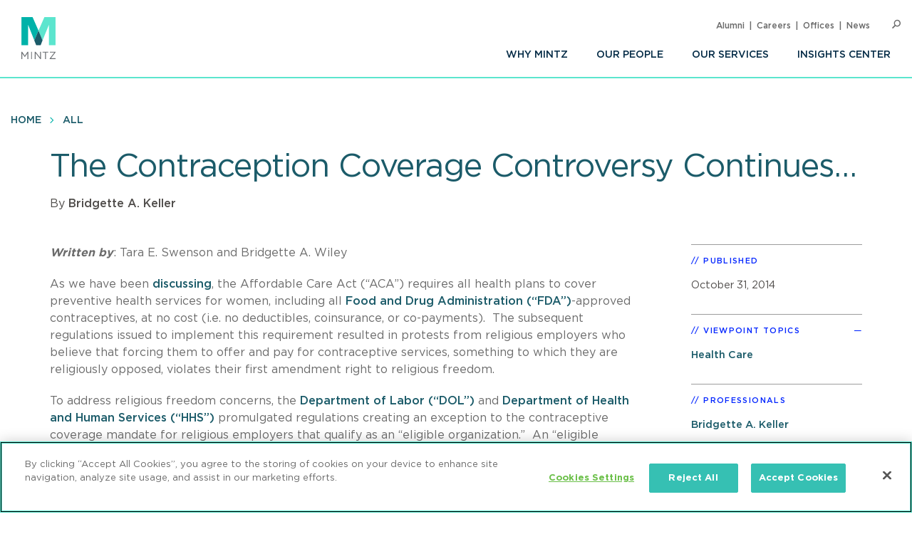

--- FILE ---
content_type: text/html; charset=UTF-8
request_url: https://www.mintz.com/insights-center/viewpoints/2146/2014-10-31-contraception-coverage-controversy-continues
body_size: 9446
content:


<!DOCTYPE html>
<html lang="en" dir="ltr" prefix="og: https://ogp.me/ns#">
  <head>
    <meta charset="utf-8" />
<meta name="description" content="As we have been discussing, the Affordable Care Act (“ACA”) requires all health plans to cover preventive health services for women, including all Food and Drug Administration (“FDA”)-approved contraceptives, at no cost (i.e. no deductibles, coinsurance, or co-payments)." />
<link rel="canonical" href="https://www.mintz.com/insights-center/viewpoints/2146/2014-10-31-contraception-coverage-controversy-continues" />
<link rel="icon" href="/themes/custom/mintztheme/gnorm/build/favicon.ico" />
<link rel="icon" sizes="16x16" href="/themes/custom/mintztheme/gnorm/build/images/favicon/favicon-16x16.png" />
<link rel="icon" sizes="32x32" href="/themes/custom/mintztheme/gnorm/build/images/favicon/favicon-32x32.png" />
<link rel="apple-touch-icon" sizes="180x180" href="/themes/custom/mintztheme/gnorm/build/images/favicon/apple-touch-icon.png" />
<meta property="og:url" content="https://www.mintz.com/insights-center/viewpoints/2146/2014-10-31-contraception-coverage-controversy-continues" />
<meta property="og:title" content="The Contraception Coverage Controversy Continues…" />
<meta property="og:description" content="As we have been discussing, the Affordable Care Act (“ACA”) requires all health plans to cover preventive health services for women, including all Food and Drug Administration (“FDA”)-approved contraceptives, at no cost (i.e. no deductibles, coinsurance, or co-payments)." />
<meta name="twitter:card" content="summary_large_image" />
<meta name="theme-color" content="#1b5b69" />
<meta name="viewport" content="width=device-width, initial-scale=1" />
<meta http-equiv="cleartype" content="on" />
<meta name="msapplication-tilecolor" content="#1b5b69" />
<meta name="Generator" content="Drupal 10 (https://www.drupal.org)" />
<meta name="MobileOptimized" content="width" />
<meta name="HandheldFriendly" content="true" />
<meta itemprop="acquia_lift:content_title" content="The Contraception Coverage Controversy Continues…" />
<meta itemprop="acquia_lift:content_type" content="viewpoint" />
<meta itemprop="acquia_lift:page_type" content="node page" />
<meta itemprop="acquia_lift:context_language" content="en" />
<meta itemprop="acquia_lift:content_section" content="" />
<meta itemprop="acquia_lift:content_keywords" content="" />
<meta itemprop="acquia_lift:post_id" content="36611" />
<meta itemprop="acquia_lift:content_uuid" content="9862970c-6cec-4e88-a99a-a6a0610a5a6f" />
<meta itemprop="acquia_lift:published_date" content="1414748900" />
<meta itemprop="acquia_lift:persona" content="" />
<meta itemprop="acquia_lift:engagement_score" content="1" />
<meta itemprop="acquia_lift:account_id" content="MINTZLCFGP" />
<meta itemprop="acquia_lift:site_id" content="mintz_local" />
<meta itemprop="acquia_lift:liftAssetsURL" content="https://lift3assets.lift.acquia.com/stable" />
<meta itemprop="acquia_lift:bootstrapMode" content="manual" />
<meta itemprop="acquia_lift:contentReplacementMode" content="trusted" />
<meta itemprop="acquia_lift:cdfVersion" content="1" />
<script src="https://lift3assets.lift.acquia.com/stable/lift.js" async></script>
<meta property="og:image" content="https://www.mintz.com/themes/custom/mintztheme/mintz-logo-social-share.png" />

    <title>The Contraception Coverage Controversy Continues… | Mintz</title>
    <script>
if("true"===sessionStorage.fontsLoaded)document.documentElement.classList.add("fonts-loaded")
else{var script=document.createElement("script")
script.src="/themes/custom/mintztheme/gnorm/build/scripts/fontloader.built.js",script.async=!0,document.head.appendChild(script)}
</script>
    <link rel="dns-prefetch" href="//lift3assets.lift.acquia.com">
<link rel="dns-prefetch" href="//us-east-1-decisionapi.lift.acquia.com">
<link rel="dns-prefetch" href="//production-cdn.lift.acquia.com">

<link rel="dns-prefetch" href="//siteimproveanalytics.com">
<link rel="dns-prefetch" href="//us1.siteimprove.com">

<link rel="dns-prefetch" href="//analytics.clickdimensions.com">

<link rel="dns-prefetch" href="//js-agent.newrelic.com">

<link rel="dns-prefetch" href="//www.google-analytics.com">

<link rel="dns-prefetch" href="//vimeo.com">
<link rel="dns-prefetch" href="//player.vimeo.com">
<link rel="dns-prefetch" href="//f.vimeocdn.com">
<link rel="dns-prefetch" href="//skyfire.vimeocdn.com">
    <link rel="stylesheet" media="all" href="/sites/default/files/css/css_G5YHtyPR45MQdLfXBjuvSooC_FajL2SlhKnl6kayF7I.css?delta=0&amp;language=en&amp;theme=mintztheme&amp;include=eJwdxNENgCAMBcCF0M5U5AUxLRhaVJzexPu4rXVQ6uNkWfngJ2ip_voOBWVpkWUxn1JqDjbNoRTZEK6C2-h_1ZaG4AMbgRyB" />
<link rel="stylesheet" media="all" href="/sites/default/files/css/css_-OeUf44qzEHGJ1mZNhoEdGXOOB-K9qE4czZGR65CogE.css?delta=1&amp;language=en&amp;theme=mintztheme&amp;include=eJwdxNENgCAMBcCF0M5U5AUxLRhaVJzexPu4rXVQ6uNkWfngJ2ip_voOBWVpkWUxn1JqDjbNoRTZEK6C2-h_1ZaG4AMbgRyB" />

    <script src="https://script.crazyegg.com/pages/scripts/0118/8909.js" async></script>

    <meta name="google-site-verification" content="obtrXV_1_876sVeWISFudchGKCOuP1IK1NFbJV2bHqU" />
<script id="ceros-deep-linking-plugin" data-is-embedded="yes" src=https://labs.ceros.com/sdk-plugins/deep-linking/deep-linking-plugin-v2.min.js></script>
  </head>
  <body>
            <a href="#main-content" class="visually-hidden focusable"> Skip to main content </a>
    <noscript><iframe src="https://www.googletagmanager.com/ns.html?id=GTM-WFZJJ3ST"
                  height="0" width="0" style="display:none;visibility:hidden"></iframe></noscript>

      <div class="dialog-off-canvas-main-canvas" data-off-canvas-main-canvas>
    
<header class="global-header">
  <div class="global-header__inner">
    <section class="wrapper">
      <div class="navigation-button-wrapper">
        <a href="#" class="navigation-button" data-module="GlobalNav" id="toggle-navigation" aria-controls="navigation" aria-expanded="false">
          <span>Menu</span>
        </a>
      </div>
      <div class="logo">
        <a href="/"><img src="/themes/custom/mintztheme/gnorm/build/images/logo--square-text.svg" alt="Mintz logo"></a>
      </div>
      <div class="navigation__wrapper">
                
<nav class="navigation navigation--primary" >
<ul role="menu" class="navigation__list"><li role="menuitem" class="navigation__item"><a class=" has-children" aria-label="Why Mintz" href="/why-mintz"  >Why Mintz<span class="navigation__arrow icon-angle-right"></span></a><ul role="menu" class="navigation__list"><li role="menuitem" class="navigation__item"><a class="" aria-label="Meet Our Managing Member" href="/why-mintz/meet-our-managing-member"  >Meet Our Managing Member</a></li><li role="menuitem" class="navigation__item"><a class="" aria-label="Our History" href="/why-mintz/our-history"  >Our History</a></li><li role="menuitem" class="navigation__item"><a class="" aria-label="Innovation" href="/why-mintz/innovation"  >Innovation</a></li><li role="menuitem" class="navigation__item"><a class="" aria-label="Diversity" href="/why-mintz/diversity"  >Diversity</a></li><li role="menuitem" class="navigation__item"><a class="" aria-label="Pro Bono" href="/why-mintz/pro-bono"  >Pro Bono</a></li><li role="menuitem" class="navigation__item"><a class="" aria-label="Community Service" href="/why-mintz/community-service"  >Community Service</a></li><li role="menuitem" class="navigation__item"><a class="" aria-label="Alumni" href="/why-mintz/alumni"  >Alumni</a></li><li role="menuitem" class="navigation__item"><a class="" aria-label="Leadership" href="/why-mintz/leadership"  >Leadership</a></li><li role="menuitem" class="navigation__item"><a class="" aria-label="Awards &amp; Recognition" href="/why-mintz/awards-recognition"  >Awards &amp; Recognition</a></li><li role="menuitem" class="navigation__item"><a class="" aria-label="International Law Firm Network" href="/why-mintz/international-law-firm-network"  >International Law Firm Network</a></li><li role="menuitem" class="navigation__item"><a class="" aria-label="In Memoriam" href="/why-mintz/memoriam"  >In Memoriam</a></li></ul></li><li role="menuitem" class="navigation__item"><a class="" aria-label="Our People" href="/our-people"  >Our People</a></li><li role="menuitem" class="navigation__item"><a class="" aria-label="Our Services" href="/our-services/practices"  >Our Services</a></li><li role="menuitem" class="navigation__item"><a class=" has-children" aria-label="Insights Center" href="/insights-center"  >Insights Center<span class="navigation__arrow icon-angle-right"></span></a><ul role="menu" class="navigation__list"><li role="menuitem" class="navigation__item"><a class="" aria-label="Events" href="/insights-center/events"  >Events</a></li><li role="menuitem" class="navigation__item"><a class="" aria-label="News &amp; Press Releases" href="/insights-center/news-press"  >News &amp; Press Releases</a></li></ul></li></ul>
</nav>


                
<nav class="navigation navigation--utility" >
<ul role="menu" class="navigation__list navigation__list--utility"><li role="menuitem" class="navigation__item navigation__item--utility"><a class="" aria-label="Alumni" href="/why-mintz/alumni"  >Alumni</a></li><li role="menuitem" class="navigation__item navigation__item--utility"><a class="" aria-label="Careers" href="/careers"  >Careers</a></li><li role="menuitem" class="navigation__item navigation__item--utility"><a class="" aria-label="Offices" href="/offices"  >Offices</a></li><li role="menuitem" class="navigation__item navigation__item--utility"><a class="" aria-label="News" href="/insights-center/news-press"  >News</a></li></ul>
</nav>

      </div>

      <div class="search" data-module="GlobalSearch">
            <form class="search__form" action="/search" method="get" aria-hidden="false">
  <div class="search__form-inner js-form-item form-item js-form-type-search-api-autocomplete form-item-keywords js-form-item-keywords">
    <label class="visually-hidden" for="globalSearch">Search</label>
    <input id="globalSearch" class="search__input form-autocomplete form-text ui-autocomplete-input" type="text" name="keywords" value="" placeholder="Search" data-drupal-selector="edit-keywords" data-search-api-autocomplete-search="viewpoint_search" data-autocomplete-path="/search_api_autocomplete/viewpoint_search?display=entity_view&amp;&amp;filter=keywords" size="30" maxlength="128" autocomplete="off">
    <button type="submit" class="search__button"><span class="button-icon icon-search"></span><span class="visually-hidden">Search</span></button>
  </div>
</form>
<a href="#" class="search__toggle"><span class="toggle-icon icon-search"></span><span class="visually-hidden">Open Search</span></a>
      </div>

    </section>
  </div>
</header>








<main class="main" id="main-content" tabindex="-1">
    <div class="region region-content">
    <div id="block-mainpagecontent" class="block block-system block-system-main-block">
  
    
          
  
  
<header class="header header--detail">
              
<nav class="navigation navigation--breadcrumb" >
<ul role="menu" class="navigation__list"><li role="menuitem" class="navigation__item"><a class="" aria-label="Home" href="/"  >Home</a></li><li role="menuitem" class="navigation__item"><a class="" aria-label="All" href="/insights-center"  >All</a></li></ul>
</nav>
        
  
        <div class="hero-content">
    <div class="wrapper">
      <div class="hero-content__inner">
        <div class="title-container">
          <h1>
<span>The Contraception Coverage Controversy Continues…</span>
</h1>
                                                                <div class="byline">
                    <div class="byline_full">
                                              By 
                                                                                              <a href="/our-people/bridgette-keller" hreflang="en">Bridgette A. Keller</a>                                                                  </div>
                  </div>
                
                              </div>
      </div>
    </div>
  </div>
  
  </header>

  <div class="wrapper row">
    <div class="column__wrapper">
      <div class="column column--main">
        <div class="navigation--article">
  <div class="navigation__inner">
    <div class="wrapper">
            <div class="reading-progress" data-module="ReadingProgress">
        <progress class="reading-progress__progress-bar" value="0"></progress>
      </div>
    </div>
  </div>
</div>
        <div class="article-wrapper">
          <div class="wysiwyg">
              
                
  <p><em><strong>Written by</strong></em>: Tara E. Swenson and Bridgette A. Wiley</p>

<p>As we have been <a href="/2014/02/18/notice-to-plans-and-pbms-pay-for-contraceptive-services-and-maybe-we-will-pay-you-back/">discussing</a>, the Affordable Care Act (“ACA”) requires all health plans to cover preventive health services for women, including all <a href="http://www.fda.gov/">Food and Drug Administration (“FDA”)</a>-approved contraceptives, at no cost (i.e. no deductibles, coinsurance, or co-payments).&nbsp; The subsequent regulations issued to implement this requirement resulted in protests from religious employers who believe that forcing them to offer and pay for contraceptive services, something to which they are religiously opposed, violates their first amendment right to religious freedom.</p>

<p><!--more-->To address religious freedom concerns, the <a href="http://www.dol.gov/" target="_blank">Department of Labor (“DOL”)</a> and <a href="http://www.hhs.gov/">Department of Health and Human Services (“HHS”)</a> promulgated regulations creating an exception to the contraceptive coverage mandate for religious employers that qualify as an “eligible organization.”&nbsp; An “eligible organization” is one that self-certifies that it is an “eligible organization” and therefore is not required to pay for coverage of contraceptive services for its plan members.</p>

<p>Employers that identified themselves as religious, both non-profit and closely-held for-profit entities, were not satisfied with this approach and looked to the court system for relief.&nbsp; In the much anticipated Burwell v. Hobby Lobby case, the <a href="http://www.supremecourt.gov/">U.S. Supreme Court</a>, <a href="/2014/07/01/supreme-court-closely-held-corporations-are-protected-by-the-religious-freedom-restoration-act-of-1993-who-will-foot-the-bill/">held</a> that the requirement to provide contraceptive products substantially burdened the exercise of religious freedom by closely-held corporations and was not the least restrictive means to ensure that women have access to these contraceptives. The Supreme Court also stated that a possible solution might be to expand the definition of “eligible organization” to include closely-held corporations.</p>

<p>Only three days later, the court granted an injunction to Wheaton College, a religious employer arguing that the “religious exemption” regulations effectively require an eligible organization to “sanction” contraceptive services. The Supreme Court held that, pending final appellate review, HHS cannot enforce the challenged provisions if the organization informs the HHS Secretary in writing that it is a non­profit organization that holds itself out as religious and has religious objections to providing coverage for contra­ceptive services. In short, to meet this condition for injunction, the religious organization need not use the form designated by HHS/DOL and need not send copies to health plans, third-party administrators, or PBMs.</p>

<p><a href="/2014/09/03/government-issues-new-rules-for-religious-employers-but-health-plans-tpas-and-pbms-are-still-on-the-hook-to-provide-contraceptive-coverage/">In response to this injunction</a> and the growing federal circuit split on whether the process for obtaining a religious exemption to the contraception mandate is overly burdensome, HHS and DOL <a href="https://www.federalregister.gov/documents/2013/02/07/2013-02421/medicare-and-medicaid-programs-part-ii-regulatory-provisions-to-promote-program-efficiency">issued an interim final rule (“IFR”)</a> to allow an eligible organization to simply notify HHS in writing of its religious objection.&nbsp; In turn, HHS or DOL will notify the health plan, third party administrator, or PBM responsible for providing enrollees in the health plan with contraceptive services at no cost for as long as they remain enrolled in the health plan.</p>

<p>At the same time and in response to the Hobby Lobby decision, HHS and DOL sought comments on <a href="http://www.gpo.gov/fdsys/pkg/FR-2014-08-27/pdf/2014-20254.pdf">proposed rules</a> that would change the definition of “eligible organization” to include certain closely-held corporations that have a religious objection to providing coverage for some or all of the contraceptive services otherwise required to be covered.&nbsp; The proposed rules offered two approaches to defining a “qualifying closely-held corporation” and sought comments on these approaches as well as others.</p>

<p>Nevertheless, <a href="http://www.hobbylobby.com">Hobby Lobby Stores, Inc.</a> and HHS continue to argue in Oklahoma federal court over the permanent injunction resulting from the Supreme Court decision and future contraceptive coverage regulations.&nbsp; In a joint filing last Friday, each side offered a conflicting view of the permanent injunction, disagreeing as to whether future accommodations should be viewed as presumptively valid or presumptively invalid.&nbsp; In short, the parties disagree as to whether HHS should be required to return to court prior to implementing regulations that set out a new religious accommodation.</p>

<p>Hobby Lobby advocates for an injunction that will prevent enforcement of the contraception coverage mandate that still allows for the possibility that HHS will put forward a religious accommodation.&nbsp; In this scenario, HHS would need to return to court and explain why any new regulations are compatible with the Supreme Court’s decision.&nbsp; Hobby Lobby argues that this approach is preferable because an approach that presumes any new accommodation valid which would unfairly expose them “to the prospect of yet another round of emergency briefing and 11<sup>th</sup>-hour appeals” should they wish to challenge future accommodations.</p>

<p>HHS argues that this proposal is “overly broad and ambiguous” and would bar any enforcement of the requirement as well as any new rules prior to HHS returning to court.&nbsp; HHS states that such an injunction would “improperly treat any new regulations as presumptively invalid before they are even promulgated.”</p>

<p><strong>What Does This Mean for Health Plans, TPA, and PBMS?</strong></p>

<p>The obligations of health plans, third party administrators, and PBMs to provide or arrange for separate payments for contraceptive services are the same.&nbsp; Between the Hobby Lobby decision, the Wheaton College injunction, subsequent IFR and proposed rules, and pending final injunction, entities are able to take advantage of the religious exemption with very little proof or demonstration that they are a religious organization. As a result, health plans, third party administrators, and PBMs stand to be increasingly put on the spot to pay for contraceptive services.</p>



            <p><a href="/subscribe" class="button">Subscribe To Viewpoints<span class="button__icon icon-long-arrow"></span></a></p>
          </div>
        </div>
      </div>
      <div class="column column--side">
        
    
  <div class="sidebar-list" >
    <h3 class="sidebar-list__title" >Published</h3>
    <div class="sidebar-list__list"  >
            <li class="sidebar-list__item">
          <time datetime="2014-10-31T12:00:00Z">October 31, 2014</time>

      </li>
      </div>
  </div>


    <div class="views-element-container">



  <div class="sidebar-list" data-module="SectionCollapse" data-initial-state="open">
    <h3 class="sidebar-list__title" data-trigger>Viewpoint Topics</h3>
    <div class="sidebar-list__list" data-target >
                  <li class="sidebar-list__item">
                  <a href="/insights-center/health-care" hreflang="en">Health Care</a>
            </li>
        </div>
  </div>






</div>


    
  <div class="sidebar-list" >
    <h3 class="sidebar-list__title" >Professionals</h3>
    <div class="sidebar-list__list"  >
                                  <li class="sidebar-list__item">
            <a href="/our-people/bridgette-keller" aria-label="Bridgette A. Keller">Bridgette A. Keller</a>
      </li>
        </div>
  </div>


    
  <div class="sidebar-list sidebar-list--social" >
    <h3 class="sidebar-list__title" >Share</h3>
    <div class="sidebar-list__list"  >
                
<ul class="list-inline icon-list">
      <li>
      <a href="https://www.linkedin.com/shareArticle?mini=true&amp;url=https%3A%2F%2Fwww.mintz.com%2Finsights-center%2Fviewpoints%2F2146%2F2014-10-31-contraception-coverage-controversy-continues&amp;utm_source=mintz.com&amp;utm_medium=share&amp;utm_campaign=insights_linkedin" target="_blank" rel="noopener">
        <span class="icon fa-brands fa-linkedin-in" aria-label="LinkedIn"></span>
      </a>
    </li>
      <li>
      <a href="https://www.facebook.com/sharer/sharer.php?u=https%3A%2F%2Fwww.mintz.com%2Finsights-center%2Fviewpoints%2F2146%2F2014-10-31-contraception-coverage-controversy-continues" target="_blank" rel="noopener">
        <span class="icon fa-brands fa-facebook" aria-label="Facebook"></span>
      </a>
    </li>
      <li>
      <a href="https://x.com/intent/tweet?text=The Contraception Coverage Controversy Continues…&amp;url=https%3A%2F%2Fwww.mintz.com%2Finsights-center%2Fviewpoints%2F2146%2F2014-10-31-contraception-coverage-controversy-continues" target="_blank" rel="noopener">
        <span class="icon fa-brands fa-square-x-twitter" aria-label="X"></span>
      </a>
    </li>
      <li>
      <a href="/cdn-cgi/l/email-protection#[base64]" target="_blank" rel="noopener">
        <span class="icon fa-solid fa-envelope" aria-label="Email"></span>
      </a>
    </li>
      <li>
      <a href="/mintz/pdf?id=36611" target="_blank" rel="noopener">
        <span class="icon icon-pdf" aria-label="PDF"></span>
      </a>
    </li>
  
  
      <li>
      <a href="#" onclick="javascript:window.print();" rel="noopener">
        <span class="icon icon-print" aria-label="Print"></span>
      </a>
    </li>
  </ul>
      </div>
  </div>

    <div class="views-element-container"></div>


    <div class="views-element-container"></div>


    
      </div>
    </div>
  </div>

      
<section class="section section--list section--people-list section--bg-grey" >
  <div class="wrapper">

        <div class="section__title-container">
                        <h2 class="section__title">Author</h2>
              

                        </div>
    
                        
  
<div class="item item--list item--person-list" >
      <div class="item__header">
      <div class="item__image-container">
                                            <a href="/our-people/bridgette-keller" class="item__image" aria-label="Bridgette A. Keller"><img class="lazyload" data-src="https://www.mintz.com/sites/default/files/styles/headshot/public/media/images/2025-09-26/Keller_Bridgette_Professional_Cropped.jpg?itok=MuH6ipoF" alt="Bridgette A. Keller"></a>
                                  </div>
      <div class="item__title-container">
                                <h3 class="item__title"><a href="/our-people/bridgette-keller" aria-label="Bridgette A. Keller">
<span>Bridgette A. Keller</span>
</a></h3>

                                                  <h4 class="item__subtitle">    
  Of Counsel

</h4>
                  
        
              </div>
    </div>
    <div class="item__body">
                      <div class="item__summary">
  Bridgette advises health care providers, ACOs, health plans, PBMs, and laboratories on regulatory, fraud and abuse, and business planning matters, applying her experience in health system administration and ethics in health care to her health law practice.

</div>
                    </div>
</div>




      
              
  </div>
</section>


    

  </div>

  </div>

</main>

      <!--
"url": "https://www.youtube.com/user/MintzLevin",
"icon": "fa-brands fa-square-youtube",
"label": "Connect with Mintz on Youtube",
"title": "Youtube"
-->

<footer class="global-footer">
  <section class="wrapper">

    <div class="footer-connect row">
      <div class="footer-connect--title">
        <h2>Sign up for Mintz Insights</h2>
        <p>Get our latest thought leadership</p>
      </div>
      <div class="footer-connect--form">
        <form class="connect" action="/subscribe" method="POST">
          <input type="email" name="email" class="required" placeholder="Your email...." aria-label="Enter your email">
          <input type="submit" value="Sign Up">
        </form>
      </div>
    </div>

    <div class="footer-content row">
          
<div class="footer__column">
  <h3>Find Solutions</h3>
  <ul>
      <li><a aria-label="practices" href="/our-services/practices">Practices</a></li>
      <li><a aria-label="industries" href="/our-services/industries">Industries</a></li>
      <li><a aria-label="why mintz" href="/why-mintz">Why Mintz</a></li>
  </ul>
</div>

<div class="footer__column">
  <h3>Get in Touch</h3>
  <ul>
      <li><a aria-label="offices" href="/offices">Offices</a></li>
      <li><a aria-label="find an attorney" href="/our-people">Find an Attorney</a></li>
      <li><a aria-label="careers" href="/careers">Careers</a></li>
  </ul>
</div>

<div class="footer__column">
  <h3>Keep in Touch</h3>
  <ul>
      <li><a aria-label="insights center" href="/insights-center">Insights Center</a></li>
      <li><a aria-label="news & press releases" href="/insights-center/news-press">News & Press Releases</a></li>
      <li><a aria-label="events" href="/insights-center/events">Events</a></li>
  </ul>
</div>
      <div class="footer__column">
        <h3>Follow us</h3>
        <ul class="global-footer__connect">
                      <li class="social-follow__item">
  <a href="https://www.linkedin.com/company/mintz-law/" class="fa-brands fa-linkedin-in" target="_blank" rel="noopener" aria-label="Connect with Mintz on LinkedIn" title="LinkedIn"></a>
</li>
                      <li class="social-follow__item">
  <a href="https://www.facebook.com/MintzLaw/" class="fa-brands fa-facebook-f" target="_blank" rel="noopener" aria-label="Connect with Mintz on Facebook" title="Facebook"></a>
</li>
                      <li class="social-follow__item">
  <a href="https://x.com/Mintz_Law" class="fa-brands fa-x-twitter" target="_blank" rel="noopener" aria-label="Connect with Mintz on X.com" title="X"></a>
</li>
                  </ul>
      </div>
    </div>

        <nav role="navigation" aria-labelledby="block-footer-menu" id="block-footer">
            
  <h2 class="visually-hidden" id="block-footer-menu">Footer</h2>
  

        
<nav class="navigation navigation--footer" >
<ul role="menu" class="navigation__list"><li role="menuitem" class="navigation__item"><a class="" aria-label="Sitemap" href="/sitemap"  >Sitemap</a></li><li role="menuitem" class="navigation__item"><a class="" aria-label="Disclaimer" href="/disclaimer"  >Disclaimer</a></li><li role="menuitem" class="navigation__item"><a class="" aria-label="Privacy Statement" href="/privacy-statement"  >Privacy Statement</a></li><li role="menuitem" class="navigation__item"><a class="" aria-label="GDPR Privacy Notice" href="https://www.mintz.com/gdpr-privacy-notice"  >GDPR Privacy Notice</a></li><li role="menuitem" class="navigation__item"><a class="" aria-label="ML Strategies" href="http://www.mlstrategies.com/"  >ML Strategies</a></li><li role="menuitem" class="navigation__item"><a class="" aria-label="Alumni" href="/why-mintz/alumni"  >Alumni</a></li><li role="menuitem" class="navigation__item"><a class="" aria-label="Mintz Employee Access" href="/mintz-employee-access"  >Mintz Employee Access</a></li><li role="menuitem" class="navigation__item"><a class="" aria-label="Accessibility" href="https://www.mintz.com/integrated-accessibility-standards-policy-toronto-only"  >Accessibility</a></li></ul>
</nav>
  </nav>


    <div class="footer-copy">
      <p><a href="#" onclick="Optanon.ToggleInfoDisplay()">Review Cookie Management Center</a></p>
      <p>&copy; 2025 Mintz, Levin, Cohn, Ferris, Glovsky and Popeo, P.C. All Rights Reserved.</p>
    </div>
  </section>
</footer>
<script data-cfasync="false" src="/cdn-cgi/scripts/5c5dd728/cloudflare-static/email-decode.min.js"></script><script type="text/javascript">

  _linkedin_partner_id = "5899876";

  window._linkedin_data_partner_ids = window._linkedin_data_partner_ids || [];

  window._linkedin_data_partner_ids.push(_linkedin_partner_id);

</script>
<script type="text/javascript">

  (function(l) {

    if (!l){window.lintrk = function(a,b){window.lintrk.q.push([a,b])};

      window.lintrk.q=[]}

    var s = document.getElementsByTagName("script")[0];

    var b = document.createElement("script");

    b.type = "text/javascript";b.async = true;

    b.src = "https://snap.licdn.com/li.lms-analytics/insight.min.js";

    s.parentNode.insertBefore(b, s);})(window.lintrk);

</script>
<noscript>
  <img height="1" width="1" style="display:none;" alt="" src="https://px.ads.linkedin.com/collect/?pid=5899876&fmt=gif" />
</noscript>

  
  

  </div>

    
    <script type="application/json" data-drupal-selector="drupal-settings-json">{"path":{"baseUrl":"\/","pathPrefix":"","currentPath":"node\/36611","currentPathIsAdmin":false,"isFront":false,"currentLanguage":"en"},"pluralDelimiter":"\u0003","gtag":{"tagId":"G-P2GZN4D6N8","consentMode":false,"otherIds":["UA-11358887-1"],"events":[],"additionalConfigInfo":[]},"suppressDeprecationErrors":true,"ajaxPageState":{"libraries":"eJxdiFsKgDAMwC407ZGkm6VO2g1sfczTK-KP_oQkacGzETOkVwLXykKDIwPf-HePMx7fqUFz8dMnUgKWGlE68ya5cLBmTgoRjcKWaTd42GsdV6ELIQEw7w","theme":"mintztheme","theme_token":null},"ajaxTrustedUrl":[],"gtm":{"tagId":null,"settings":{"data_layer":"dataLayer","include_classes":false,"allowlist_classes":"","blocklist_classes":"","include_environment":false,"environment_id":"","environment_token":""},"tagIds":["GTM-WFZJJ3ST"]},"mintztheme":{"script_path":"\/themes\/custom\/mintztheme\/gnorm\/build\/scripts\/"},"user":{"uid":0,"permissionsHash":"ac3ae39bfc680e41b98804eee9daeec36d110c97e567703d0881c31618843d5c"}}</script>
<script src="/sites/default/files/js/js_qiVctnpErltsqxevmOy0qHe39Wn0UeV5SPVOpFMgQOY.js?scope=footer&amp;delta=0&amp;language=en&amp;theme=mintztheme&amp;include=eJxLLkqsqkxNT9dPhjJ00vPz03NS40sS0_XTgQQ6Xy8xK7ECVTBXJzczr6SqJCM1N1U_PSc_KTFHt7ikMiczLx0A6u0k6Q"></script>
<script src="/modules/contrib/google_tag/js/gtag.js?t4ufb8"></script>
<script src="/sites/default/files/js/js_Bfcm1zhwOtTErUfCI0zirp2gh9I5K8RIXwh7BoodRmA.js?scope=footer&amp;delta=2&amp;language=en&amp;theme=mintztheme&amp;include=eJxLLkqsqkxNT9dPhjJ00vPz03NS40sS0_XTgQQ6Xy8xK7ECVTBXJzczr6SqJCM1N1U_PSc_KTFHt7ikMiczLx0A6u0k6Q"></script>
<script src="/modules/contrib/google_tag/js/gtm.js?t4ufb8"></script>
<script src="/themes/custom/mintztheme/gnorm/build/scripts/app.built.js?v=10.4.5" async></script>

    <link href="/themes/custom/mintztheme/gnorm/app/fonts/fa/css/fontawesome.css" rel="stylesheet">
<link href="/themes/custom/mintztheme/gnorm/app/fonts/fa/css/brands.css" rel="stylesheet">
<link href="/themes/custom/mintztheme/gnorm/app/fonts/fa/css/solid.css" rel="stylesheet">
<script type="text/javascript" defer="defer" src="https://extend.vimeocdn.com/ga4/83643743.js"></script>

<script type="text/javascript">
  /*<![CDATA[*/
  (function() {
    var sz = document.createElement('script'); sz.type = 'text/javascript'; sz.async = true;
    sz.src = '//siteimproveanalytics.com/js/siteanalyze_57069.js';
    var s = document.getElementsByTagName('script')[0]; s.parentNode.insertBefore(sz, s);
  })();
  /*]]>*/
</script>
  <!-- OneTrust Cookies Consent Notice start -->
  <script src="https://cdn.cookielaw.org/scripttemplates/otSDKStub.js"  type="text/javascript" charset="UTF-8" data-domain-script="fd0b2d2a-0866-4e7e-9c77-2bcb411e37b3"></script>
  <script type="text/javascript">
    function OptanonWrapper() { }
  </script>
  <!-- OneTrust Cookies Consent Notice end -->

<script type="text/javascript"> document.write(unescape("%3Cscript src='https://events.mintz.com/wt.js' type='text/javascript'%3E%3C/script%3E")); </script>

<script type="text/javascript"> document.write(unescape("%3Cscript src='https://viewpoints.mintz.com/wt.js' type='text/javascript'%3E%3C/script%3E")); </script>

<script type="text/javascript"> document.write(unescape("%3Cscript src='https://news.mintz.com/wt.js' type='text/javascript'%3E%3C/script%3E")); </script>


  </body>
</html>


--- FILE ---
content_type: text/css
request_url: https://www.mintz.com/sites/default/files/css/css_-OeUf44qzEHGJ1mZNhoEdGXOOB-K9qE4czZGR65CogE.css?delta=1&language=en&theme=mintztheme&include=eJwdxNENgCAMBcCF0M5U5AUxLRhaVJzexPu4rXVQ6uNkWfngJ2ip_voOBWVpkWUxn1JqDjbNoRTZEK6C2-h_1ZaG4AMbgRyB
body_size: 23926
content:
/* @license GPL-2.0-or-later https://www.drupal.org/licensing/faq */
.dropdown:before,.feature .date-box,.feature .eyebrow,.header--homepage .hero-callout,.header--with-image,.header-repeat--with-image,.item--full-card .item__title,.navigation__item,.offices--home .title{-webkit-font-smoothing:antialiased;-moz-osx-font-smoothing:grayscale}@font-face{font-display:swap;font-family:mintz-icons;font-style:normal;font-weight:400;src:url(/themes/custom/mintztheme/gnorm/build/fonts/icons/mintz-icons.woff2) format("woff2"),url(/themes/custom/mintztheme/gnorm/build/fonts/icons/mintz-icons.woff) format("woff")}@font-face{font-display:swap;font-family:Gotham;font-style:normal;font-weight:400;src:url(/themes/custom/mintztheme/gnorm/build/fonts/Gotham/Gotham-Book.woff2) format("woff2"),url(/themes/custom/mintztheme/gnorm/build/fonts/Gotham/Gotham-Book.woff) format("woff")}@font-face{font-display:swap;font-family:Gotham;font-style:normal;font-weight:500;src:url(/themes/custom/mintztheme/gnorm/build/fonts/Gotham/Gotham-Medium.woff2) format("woff2"),url(/themes/custom/mintztheme/gnorm/build/fonts/Gotham/Gotham-Medium.woff) format("woff")}@font-face{font-display:swap;font-family:Gotham;font-style:normal;font-weight:700;src:url(/themes/custom/mintztheme/gnorm/build/fonts/Gotham/Gotham-Bold.woff2) format("woff2"),url(/themes/custom/mintztheme/gnorm/build/fonts/Gotham/Gotham-Bold.woff) format("woff")}@font-face{font-display:swap;font-family:Gotham;font-style:normal;font-weight:900;src:url(/themes/custom/mintztheme/gnorm/build/fonts/Gotham/Gotham-Black.woff2) format("woff2"),url(/themes/custom/mintztheme/gnorm/build/fonts/Gotham/Gotham-Black.woff) format("woff")}#block-mintztheme-local-tasks{background:#fff;z-index:10}@media (min-width:600px){#block-mintztheme-local-tasks{position:absolute;right:0}}#block-mintztheme-local-tasks ul{max-width:1280px;list-style:none;margin:0 auto;padding:1.5rem}#block-mintztheme-local-tasks ul li{display:inline-block;margin:0;padding-right:1.5rem}#block-mintztheme-local-tasks ul a{color:#1b5b69;font-weight:600}.user-logged-in{padding-top:0!important}.user-logged-in .toolbar-oriented .toolbar-bar{position:fixed}.user-logged-in .global-header{margin-top:39px}.user-logged-in.toolbar-horizontal.toolbar-tray-open .global-header{margin-top:79px}.system-messages{background-color:#fff;left:0;max-width:calc(100vw - 375px);padding:1.5rem;position:absolute;z-index:5}.row{display:block}.column__wrapper{display:flex;flex-wrap:wrap;margin-left:-1.5rem;margin-right:-1.5rem}@media (min-width:1200px){.column__wrapper{margin-left:-3rem;margin-right:-3rem}}.column__wrapper .column{flex:1 1 100%;margin-bottom:3rem;padding-left:1.5rem;padding-right:1.5rem}@media (min-width:1200px){.column__wrapper .column{padding-left:3rem;padding-right:3rem}}@media (min-width:800px){.column__wrapper .column--main{flex-basis:75%;max-width:75%}}@media (min-width:800px){.column__wrapper .column--side{flex-basis:25%;max-width:25%}}@media (min-width:800px){.column__wrapper .column--thirds{flex-basis:33.33%;max-width:33.33%}}@media (min-width:600px){.column__wrapper .column--quarter{flex-basis:50%;max-width:50%}}@media (min-width:800px){.column__wrapper .column--quarter{flex-basis:25%;max-width:25%}}@media (min-width:600px){.column-layout--half{-webkit-column-count:2;column-count:2;-webkit-column-gap:30px;column-gap:30px}}@media (min-width:600px){.grid-container\@tablet{display:flex}.grid-container\@tablet>div{flex:1;margin:1.5rem}@supports (display:grid){.grid-container\@tablet{display:-ms-grid;display:grid;-ms-grid-rows:auto;grid-template-rows:auto;grid-gap:1.5rem}.grid-container\@tablet>div{margin:unset}}}@media (min-width:800px){.grid-container\@large-tablet{display:flex}.grid-container\@large-tablet>div{flex:1;margin:1.5rem}@supports (display:grid){.grid-container\@large-tablet{display:-ms-grid;display:grid;-ms-grid-rows:auto;grid-template-rows:auto;grid-gap:1.5rem}.grid-container\@large-tablet>div{margin:unset}}}.grid-col-2{-ms-grid-columns:1fr 1fr;grid-template-columns:1fr 1fr}.grid-col-3{-ms-grid-columns:1fr 1fr 1fr;grid-template-columns:1fr 1fr 1fr}.grid-col-4{-ms-grid-columns:1fr 1fr 1fr 1fr;grid-template-columns:1fr 1fr 1fr 1fr}.clearfix:after,.row:after{content:""!important;display:block!important;clear:both!important}.content-filters__filter-by .content-filters__filters label,.hidden,.viewpoint-search label,.visually-hidden{clip:rect(1px,1px,1px,1px);height:1px;overflow:hidden;position:absolute;width:1px}.hidden-visibility{visibility:hidden}.margin-control{margin:1.5rem 0}.margin-control-center{margin:1.5rem auto}.margin-control-override{margin:0!important}.reveal-adjust *{transform:none!important;z-index:auto!important}.reveal-adjust .reveal{background-color:#fff!important;outline:1px solid red;position:relative;z-index:3000!important}.reveal-adjust .reveal-overlay{background-color:#000;bottom:0;height:100%;left:0;opacity:.5;position:fixed;right:0;top:0;width:100%;z-index:2000}[class*=" icon-"]:before,[class^=icon-]:before{-moz-osx-font-smoothing:grayscale;-webkit-font-smoothing:antialiased;display:inline-block;font-family:mintz-icons;font-size:inherit;font-style:normal;line-height:inherit;text-transform:none;vertical-align:middle}.icon{font-size:2rem}.icon-angle-double-left:before{content:"\f100"}.icon-angle-double-right:before{content:"\f101"}.icon-angle-up:before{content:"\f106"}.icon-angle-right:before,.navigation--breadcrumb .navigation__item+.navigation__item:before{content:"\f105"}.custom-select:before,.icon-angle-down:before{content:"\f107"}.icon-angle-left:before{content:"\f104"}.dropdown--open .dropdown:before,.icon-close:before{content:"\e907"}.icon-plus:before{content:"\e909"}.icon-minus:before{content:"\e908"}.icon-envelope:before{content:"\f0e0"}.icon-pdf:before{content:"\e90a"}.icon-word:before{content:"\e90c"}.icon-phone:before{content:"\e902"}.icon-play:before{content:"\e901"}.icon-podcast:before{content:"\e903"}.icon-print:before{content:"\e904"}.custom-select.search:before,.icon-search:before{content:"\f002"}.icon-social-facebook:before{content:"\e60a"}.icon-social-linkedin:before{content:"\e905"}.icon-social-twitter:before{content:"\e61a"}.icon-x,.icon-x:before{height:20px;margin-top:10px}.icon-social-youtube:before{content:"\e906"}.icon-address-card:before{content:"\e900"}.icon-long-arrow:before{content:"\e90b"}:root{position:relative}.carousel--quote,.wrapper{max-width:1170px;width:100%}.carousel--quote,.wrapper,.wrapper-wide{margin-left:auto;margin-right:auto;padding-left:1.5rem;padding-right:1.5rem}.wrapper-wide{max-width:1600px}.wrapper-narrow{max-width:800px;margin-left:auto;margin-right:auto;padding-left:1.5rem;padding-right:1.5rem}.carousel--quote>.wrapper,.wrapper>.wrapper{max-width:none;padding:0}fieldset{border:0;margin:0;padding:0}input,select,textarea{background-color:#fff;border:2px solid #e0e0e0;color:#1b5b69;font-size:2rem;font-weight:300;line-height:1;margin-bottom:1.5rem;padding:1.5rem;transition:border-color .1s ease-in-out;width:100%}input.is-error,select.is-error,textarea.is-error{border-color:#ff5656}input.is-valid,select.is-valid,textarea.is-valid{border-color:#00b2a9}input:focus,select:focus,textarea:focus{outline:0;border-color:#1b5b69}input::-webkit-input-placeholder,select::-webkit-input-placeholder,textarea::-webkit-input-placeholder{opacity:.5}input:-ms-input-placeholder,select:-ms-input-placeholder,textarea:-ms-input-placeholder{opacity:.5}input::-ms-input-placeholder,select::-ms-input-placeholder,textarea::-ms-input-placeholder{opacity:.5}input::placeholder,select::placeholder,textarea::placeholder{opacity:.5}input[type=checkbox],input[type=radio],input[type=submit]{width:auto}label{color:#1b5b69;display:block;font-size:1.1rem;font-weight:700;line-height:3;letter-spacing:1px;text-transform:uppercase}label.error{color:#ff5656}label.valid{color:#00b2a9}label.js-form-required.form-required:after{content:"*";padding-left:.3rem;color:#ff5656;font-size:14px;line-height:1}.js-form-type-checkbox,.js-form-type-radio{align-items:center;display:flex;margin-bottom:2rem;position:relative;min-height:44px}.js-form-type-checkbox label,.js-form-type-radio label{color:#6b6b6b;cursor:pointer;font-size:1.5rem;font-weight:400;line-height:1.4;padding-left:4rem;text-transform:inherit}.js-form-type-checkbox input,.js-form-type-radio input{-webkit-appearance:inherit;background:#fff;background-position:center .3rem;background-repeat:no-repeat;border-radius:0;border:3px solid #00b2a9;cursor:pointer;height:26px;margin:0;padding:0;position:absolute;transition:background-color .1s ease,border-color .1s ease;width:26px}.js-form-type-checkbox input:checked,.js-form-type-radio input:checked{background-color:#1b5b69;background-image:url(/themes/custom/mintztheme/gnorm/build/images/icons/checkmark.png);border-color:#1b5b69;background-size:75%;background-position:50%}.js-form-type-radio input{border-radius:100%}.form-actions input{display:inline-block;vertical-align:middle;width:inherit}.form-actions input,.form-item input{-webkit-appearance:none}h1,h2,h3,h4,h5,h6{font-weight:400;line-height:1.4;margin-bottom:1.5rem;margin-top:0}.h1,h1{font-size:3.2rem;letter-spacing:-.025em}@media (min-width:600px){.h1,h1{font-size:4.5rem}}.h2,h2{font-size:2.8rem;letter-spacing:-.01em}@media (min-width:600px){.h2,h2{font-size:3.5rem}}.h3,h3{font-size:2.2rem;letter-spacing:-.01em}h4{font-size:1.8rem}.title{color:#1b5b69;font-weight:500}.subtitle{color:#6b6b6b;font-size:2.4rem;margin-bottom:3rem}.lead{font-size:1.7rem;font-weight:500}p.align-center{text-align:center}p.align-left{text-align:left}p.align-right{text-align:right}img{border:0;display:block;height:auto;width:100%}figure{margin:0 0 3rem}figcaption{margin:1.5rem 0;font-size:1.4rem;font-style:italic;color:#6b6b6b}figcaption em{font-style:normal}.align-left,.align-right,img.align-left,img.align-right{margin:0 0 3rem}@media (min-width:400px){.align-left,img.align-left{float:left;margin-right:3rem;max-width:35%}}@media (min-width:400px){.align-right,img.align-right{float:right;margin-left:3rem;max-width:35%}}.lazyload,.lazyloading{opacity:0}.lazyloaded{opacity:1;transition:opacity .6s ease-in-out}img.lazyload,img.lazyloading{opacity:0;will-change:opacity}img.lazyloaded{opacity:1;transition:opacity .75s ease-in-out}.responsive-embed{height:0;max-width:100%;overflow:hidden;padding-bottom:56.25%;position:relative}.responsive-embed--4x3{padding-bottom:75%}.responsive-embed embed,.responsive-embed iframe,.responsive-embed object,.responsive-embed video{height:100%;left:0;position:absolute;top:0;width:100%}a{color:#1b5b69;font-weight:500;text-decoration:none;transition:color .2s ease-in-out}a:hover{color:#052c47;text-decoration:underline;-webkit-text-decoration-skip:ink;text-decoration-skip-ink:auto}a:hover .link__icon{animation:arrowBounceR .3s cubic-bezier(.4,0,.2,1) forwards}a .link__icon{display:inline-block;font-size:.8em;margin-left:.5em;transform:translateY(-.06rem);vertical-align:middle;will-change:transform}a:focus{outline-color:#5ce5ce}dl,ol,ul{padding-left:2.25rem}li{margin-bottom:.5em}.list-inline{list-style:none;margin:0;padding:0}.list-inline li{display:inline-block}.list-unstyled{list-style:none;margin:0;padding:0}.list-unstyled li{margin:0}.bio-list p{margin-bottom:.5em;padding-left:1.5em}.bio-list span{margin-left:-1.25em;position:absolute}*{box-sizing:border-box;word-wrap:normal;-webkit-tap-highlight-color:rgba(0,0,0,0)}html{font-size:10px;height:100%;min-height:100vh}body{color:#504d4b;font-family:-apple-system,BlinkMacSystemFont,Segoe UI,Helvetica,Arial,sans-serif,Apple Color Emoji,Segoe UI Emoji,Segoe UI Symbol;font-size:1.6rem;line-height:1.5;margin:0;overflow-x:hidden;padding:0;position:relative;-webkit-overflow-scrolling:touch}.fonts-loaded body{font-family:Gotham,-apple-system,BlinkMacSystemFont,Segoe UI,Helvetica,Arial,sans-serif,Apple Color Emoji,Segoe UI Emoji,Segoe UI Symbol;font-weight:400}body.animate{opacity:0;animation:fadeIn .25s ease-in-out forwards}@keyframes fadeIn{to{opacity:1}}main{display:block}table{margin:3rem 0;border-collapse:collapse;overflow-x:auto;width:100%}tbody tr:nth-child(2n){background-color:#f0f0f0}thead{background-color:#1b5b69;color:#fff}td,th,tr{padding:10px;font-weight:400}td,th{border-right:1px solid #e5e5e5}td:last-child,th:last-child{border-right:0}thead th{text-transform:uppercase}thead th:last-child{border-right:0}strong{font-weight:700}p{color:#6b6b6b;margin-top:0;margin-bottom:1.25em}blockquote{margin:0;padding:3rem;font-weight:500;text-align:center}blockquote:before{color:#e0e0e0;content:"“";display:block;font-size:7em;height:.4em;line-height:.9}sub,sup{line-height:0}.custom-select select:-moz-focusring{color:transparent;text-shadow:0 0 0 #000}@media (-ms-high-contrast:none),screen and (-ms-high-contrast:active){.custom-select select::-ms-expand{display:none}.custom-select select:focus{border-color:#9d9d9d}.custom-select select:focus::-ms-value{background:transparent;color:#222}.custom-select select{padding-right:calc(3rem + 16px);background:none;border:1px solid transparent}.custom-select:after{display:block}}.custom-select{background-color:#fff;border:2px solid #e0e0e0;border-radius:0;transition:.3s ease-out}.custom-select select{font-family:inherit;font-weight:400;color:#6b6b6b;line-height:1.4;border-radius:0}.custom-select:hover{border-color:#9d9d9d}.custom-select select:focus{border-color:#9d9d9d;color:#6b6b6b}@supports (box-shadow:none){.custom-select select:focus{outline:none}}.custom-select option{font-weight:400}.custom-select{display:block;position:relative}.custom-select select{height:100%;margin:0;outline:none;padding:1.5rem calc(3rem + 16px) 1.5rem 1.5rem;width:100%;box-sizing:border-box;font-size:16px}.custom-select:before{-moz-osx-font-smoothing:grayscale;-webkit-font-smoothing:antialiased;background-color:#fff;color:#6b6b6b;font-family:mintz-icons;font-size:inherit;font-style:normal;line-height:inherit;position:absolute;right:1.5rem;text-transform:none;top:50%;transform:translateY(-50%);vertical-align:middle;z-index:2;pointer-events:none}@supports ((-webkit-appearance:none) or (-moz-appearance:none) or (appearance:none)) or ((-moz-appearance:none) and (mask-type:alpha)){.custom-select:before{display:inline-block}.custom-select select{padding-right:calc(3rem + 16px);background:none;border:1px solid transparent;-webkit-appearance:none;-moz-appearance:none;appearance:none}.custom-select select:focus{border-color:#9d9d9d}}.article-section{margin-bottom:3rem}@media (min-width:1200px){.article-section{margin-bottom:4.5rem}}@media (min-width:1200px){.article-section--xl{margin-bottom:6rem}}@media (min-width:1200px){.article-section--med{margin-bottom:0}}@media (max-width:799px){.article-section{margin-bottom:0}}.article-section .flyout-label{font-weight:900}.article-section .flyout-label.eyebrow{margin-top:0}.badge{margin-right:0;text-align:center;min-width:130px;padding:1.5rem;flex:0 1 130px}.badge__image{margin:0 auto 1.5rem;max-width:50%;transform:scale(1);transition:transform .2s cubic-bezier(.4,0,.2,1)}.badge a:hover{text-decoration:none}.badge a:hover .badge__image{transform:scale(.95)}.badge a:hover .badge__title{color:#1b5b69}.badge__title{color:#6b6b6b;margin:auto;line-height:1.1;font-size:1.8rem;font-weight:500;transition:color .2s cubic-bezier(.4,0,.2,1)}.button,button,input[type=button],input[type=reset],input[type=submit]{background-color:#1b5b69;border-radius:2px;border:2px solid #1b5b69;color:#fff;cursor:pointer;display:inline-block;font-size:1.1rem;font-weight:500;line-height:1.5;letter-spacing:.15em;padding:1.5rem 2rem;text-align:center;text-transform:uppercase;transition-property:color,background-color,border-color}.button:focus,.button:hover,button:focus,button:hover,input:focus[type=button],input:focus[type=reset],input:focus[type=submit],input:hover[type=button],input:hover[type=reset],input:hover[type=submit]{background-color:#5ce5ce;border-color:#5ce5ce;color:#052c47;text-decoration:none}.button:focus .button__icon,.button:hover .button__icon,button:focus .button__icon,button:hover .button__icon,input:focus[type=button] .button__icon,input:focus[type=reset] .button__icon,input:focus[type=submit] .button__icon,input:hover[type=button] .button__icon,input:hover[type=reset] .button__icon,input:hover[type=submit] .button__icon{color:currentColor}.button[disabled],button[disabled],input[disabled][type=button],input[disabled][type=reset],input[disabled][type=submit]{cursor:not-allowed;opacity:.65}.button[type=reset],button[type=reset],input[type=reset]{background-color:#fff;color:#1b5b69;border-color:#1b5b69}.button[type=reset]:hover,button[type=reset]:hover,input[type=reset]:hover{background-color:#1b5b69;color:#fff}.button .button__icon,button .button__icon,input[type=button] .button__icon,input[type=reset] .button__icon,input[type=submit] .button__icon{color:#00b2a9;display:inline-block;margin-left:1em;overflow:hidden;vertical-align:bottom;font-weight:700}.button .button__icon:before,button .button__icon:before,input[type=button] .button__icon:before,input[type=reset] .button__icon:before,input[type=submit] .button__icon:before{display:block;will-change:transform}@media (max-width:799px){.button .button__icon,button .button__icon,input[type=button] .button__icon,input[type=reset] .button__icon,input[type=submit] .button__icon{font-size:75%;vertical-align:text-bottom}}.button--outline{background-color:#108480;border:2px solid}.button--inverted{border-color:#1b5b69;color:#1b5b69}.button--inverted:not(:hover) .button__icon{color:#1b5b69}.button--link{align-self:flex-start;letter-spacing:.1em;padding-right:3rem;position:relative;text-transform:uppercase}.button--link:hover .button__icon:before{animation:arrowBounceR .3s cubic-bezier(.4,0,.2,1) .25s alternate}.button--link .button__icon{font-size:75%;margin-left:1em;position:absolute;right:0;top:50%;transform:translateY(-50%)}.button--play .button__icon{color:#1b5b69;display:block;font-size:6rem;line-height:1;margin:.5rem auto;width:6rem;height:6rem}.button--play:focus .button__icon,.button--play:hover .button__icon{color:#052c47;text-decoration:none}.button:hover .button__icon:before,button:hover .button__icon:before,input:hover[type=button] .button__icon:before,input:hover[type=reset] .button__icon:before,input:hover[type=submit] .button__icon:before{animation:arrowBounceL .3s cubic-bezier(.4,0,.2,1) .25s alternate}@keyframes arrowBounceL{50%{transform:translateX(-25%)}}@keyframes arrowBounceR{50%{transform:translateX(25%)}}.date-box{border:8px solid #5ce5ce;width:11rem;padding:5px 10px;font-size:1.5rem}.date-box>div{font-weight:500;text-align:center;text-transform:uppercase}.date-box__day{font-size:2.5em;line-height:1;color:#1b5b69}@media (min-width:800px){.date-box--large{font-size:2.4rem;min-width:16rem;padding:1.5rem 3rem}}@media (min-width:800px){.date-box--large__day{font-size:6rem}}.diag-divider{background-image:repeating-linear-gradient(-45deg,transparent,transparent 10px,#e8efed 0,#e8efed 12px);background-repeat:repeat-x;background-size:100% 3rem;padding-top:3rem}@media (min-width:800px){.diag-divider{background-size:100% 6rem}}@media (min-width:1200px){.diag-divider{background-image:repeating-linear-gradient(-45deg,transparent,transparent 15px,#e8efed 0,#e8efed 17px);background-repeat:repeat-x;background-size:100% 9rem;padding-top:4.5rem}}.diag-divider--tall{padding-top:4.5rem}@media (min-width:800px){.diag-divider--tall{padding-top:9rem}}@media (min-width:1200px){.diag-divider--tall{padding-top:15rem}}.eyebrow,.sidebar-list__title{color:#0024ff;display:block;font-size:1.1rem;font-weight:500;letter-spacing:.125em;line-height:1.5;margin-bottom:0;padding:1.5rem 0;position:relative;text-transform:uppercase}.eyebrow:before,.sidebar-list__title:before{content:"// "}.flyout-label{font-size:1.2rem;background-color:#5ce5ce;color:#1b5b69;padding:1.5rem 3rem;text-transform:uppercase;font-weight:900;letter-spacing:.2em}.flyout-label:after{content:"";position:absolute;height:100%;top:0;background-color:#5ce5ce;z-index:0;right:0;transform:translateX(50%) skewX(-18deg);width:2em}.flyout-label.eyebrow{display:inline-block;margin-bottom:3rem}#bio_wrapper .flyout-label{font-size:1.2rem;background-color:#5ce5ce;color:#1b5b69;padding:1.5rem 3rem;text-transform:uppercase;font-weight:900;letter-spacing:.2em;width:300px}#bio_wrapper .flyout-label:after{content:"";position:absolute;height:100%;top:0;background-color:#5ce5ce;z-index:0;right:0;transform:translateX(50%) skewX(-18deg);width:2em}#bio_wrapper .flyout-label.eyebrow{display:inline-block;margin-bottom:1.5rem;margin-top:1.5rem}@media (max-width:799px){#bio_wrapper .flyout-label{width:250px}}.icon-list a{display:block}.icon-list li{margin-right:1.5rem}.icon-list .icon{font-size:3rem;transition:color .2s ease-in-out}.header .icon-list a{color:currentColor}.icon-list a:hover .icon-social-linkedin{color:#0976b4}.icon-list a:hover .icon-social-facebook{color:#3b5998}.icon-list a:hover .icon-social-twitter{color:#55acee}.icon-list a:hover .icon-social-youtube{color:#e52d27}.icon-list a:hover .icon-envelope,.icon-list a:hover .icon-phone,.icon-list a:hover .icon-print{color:#00b2a9}.sidebar-list__list .icon-list a{color:#6b6b6b}.sidebar-list__list .icon-list .icon{font-size:2rem}.item--full-card{height:25vw;min-height:250px;width:100%;flex:0 1;flex-basis:33.33333%}.item--full-card__background{align-items:center;background-color:#1b5b69;background-position:50%;background-size:cover;color:#fff;display:flex;height:100%;overflow:hidden;position:relative}.item--full-card__background:before{background-color:#1b5b69;content:"";height:100%;left:0;opacity:.6;position:absolute;top:0;transition:opacity .3s ease-in-out;width:100%}.item--full-card__background:hover{color:#fff;text-decoration:none}.item--full-card__background:hover:before{opacity:.95}.item--full-card__background:hover .item__title{transform:perspective(1px) scale(1)}.item--full-card:only-child{-ms-grid-column:2;grid-column:2}.item--full-card .item__title{-webkit-backface-visibility:hidden;backface-visibility:hidden;font-size:1.6rem;letter-spacing:.2em;margin:0 auto;padding:1.5rem;position:relative;text-align:center;text-transform:uppercase;transform:perspective(1px) scale(.95);transition:transform .3s ease-in-out;will-change:transform}@media (min-width:1200px){.item--full-card .item__title{font-size:2rem}}.item--full-card .item__title:before{background-color:#00b2a9;content:"";height:3px;left:50%;position:absolute;top:0;transform:translateX(-50%);width:3rem}.item--small.item--award{margin:0;padding:1.5rem;text-align:center}@media (min-width:1200px){.item--small.item--award{align-items:center;display:flex;text-align:left}}@media (max-width:599px){.item--small.item--award h3{font-size:2rem}}.item--small.item--award .item__image{margin:0 auto;max-width:75px}@media (max-width:1199px){.item--small.item--award .item__image{margin-bottom:1.5rem}}@media (min-width:1200px){.item--small.item--award .item__image{flex:1 0 75px;margin-bottom:0;padding-right:0}}.item--small.item--award .item__content{flex:1}@media (min-width:1200px){.item--small.item--award .item__content{padding-left:3rem}}.item--small.item--award .item__summary,.item--small.item--award .item__summary p{font-size:.9em;line-height:1.5}.item--small.item--event{display:flex;margin-bottom:3rem;width:100%;flex:1 1 100%}.item--small.item--event+.item--event{padding-top:3rem;border-top:1px solid #6b6b6b}.item--small.item--event .item__content{display:flex;flex-direction:column;width:100%}@media (min-width:800px){.item--small.item--event .item__event-details{font-size:1.8rem}}.item--small.item--event .item__event-details p{margin-bottom:.5em}.item--small.item--event .item__event-details p:last-of-type{margin-bottom:0}.item--small.item--event .date-box{margin-right:1.5rem}.item--small{margin-bottom:20px}.item--small h3{font-size:2rem;margin-bottom:.5em}.item--small h3:last-child{margin-bottom:0}.navigation-button-wrapper{left:1.5rem;position:absolute;top:50%;transform:translate3d(0,-50%,0);width:40px}@media (min-width:1200px){.navigation-button-wrapper{display:none}}.navigation-button{background:none;border:none;cursor:pointer;display:inline-block;height:100%;left:0;margin:0 auto;outline:none;padding:0;position:relative;top:0;transition:all .3s ease;-webkit-user-select:none;-ms-user-select:none;user-select:none;font-size:0;height:40px;line-height:0;text-align:left;vertical-align:top;width:40px}.navigation-button:active{transition:0}.navigation-button span{font-size:0;line-height:14px;position:relative;text-indent:-99999px;top:50%;transform:translateY(-50%)}.navigation-button span,.navigation-button span:after,.navigation-button span:before{background:#1b5b69;border-radius:.25rem;display:inline-block;height:.29167rem;transition:all .3s ease;width:3.5rem}.navigation-button span:after,.navigation-button span:before{content:"";left:0;position:absolute;transform-origin:.25rem center}.navigation-button span:before{top:.875rem}.navigation-button span:after{top:-.875rem}.navigation-button:focus span,.navigation-button:focus span:after,.navigation-button:focus span:before,.navigation-button:hover span,.navigation-button:hover span:after,.navigation-button:hover span:before{background:#0024ff}.navigation-button:focus span:before,.navigation-button:hover span:before{transform:translate3d(0,2px,0)}.navigation-button:focus span:after,.navigation-button:hover span:after{transform:translate3d(0,-2px,0)}.navigation-button[aria-expanded=true] span{background:transparent}.navigation-button[aria-expanded=true] span:after,.navigation-button[aria-expanded=true] span:before{background:#00b2a9;transform-origin:50% 50%;top:0;width:3.5rem}.navigation-button[aria-expanded=true] span:before{transform:rotate(45deg)}.navigation-button[aria-expanded=true] span:after{transform:rotate(-45deg)}.navigation-button[aria-expanded=false] span,.navigation-button[aria-expanded=false] span:after,.navigation-button[aria-expanded=false] span:before{background:#1b5b69}.small-title{font-size:1.7rem;font-weight:700;letter-spacing:.2em;text-transform:uppercase}.social-follow__item{display:inline-block;margin-bottom:0}.social-follow__item a{color:#fff;display:block;font-size:2.5rem;font-weight:400;height:45px;margin:0;overflow:hidden;width:40px}.item--statistic{align-items:center;border:1px solid #e0e0e0;display:flex;flex-direction:column}.item--statistic:hover{box-shadow:none!important;border-color:#ededed!important}.statistic{display:flex;flex-direction:column;height:100%;width:100%;justify-content:center;text-align:center;padding:3rem 0}.statistic+.statistic{border-top:2px solid #e0e0e0}.statistic--label,.statistic--number{line-height:1}.statistic--number{color:#757575;font-size:5rem;font-weight:700;margin-bottom:1.5rem}.statistic--number span{font-size:.8em}.statistic--label{font-size:2rem;font-weight:500;margin-bottom:0}.callout{border:1px solid #e0e0e0;box-shadow:4px 4px 20px 0 #e0e0e0;-webkit-column-break-inside:avoid;break-inside:avoid-column;display:inline-block;padding:50px 40px;width:100%}.callout,.callout__content,.callout__title-container{margin-bottom:3rem}.callout h2{color:#6b6b6b;font-size:2rem;font-weight:500;margin-top:0}@media (min-width:800px){.callout h2{font-size:2.4rem}}.fi-wrapper{display:-ms-grid;display:grid;-ms-grid-columns:1fr 1fr 1fr;grid-template-columns:1fr 1fr 1fr;padding-bottom:40rem;max-width:1400px}@media (max-width:768px){.fi-wrapper{-ms-grid-columns:1fr;grid-template-columns:1fr;min-height:250px;padding-bottom:5rem}}.fi-wrapper .item--card{border:none}.fi-grid-container{position:relative;width:100%;height:100%;display:flex;max-width:600px}@media (max-width:768px){.fi-grid-container{width:100%;min-height:325px;margin:auto}}.fi-grid-container .content-layer,.fi-grid-container .media-layer{position:absolute;width:80%;background-color:#fff;justify-content:center;align-items:center}@media (max-width:768px){.fi-grid-container .content-layer,.fi-grid-container .media-layer{width:100%}}.fi-grid-container .content-layer{min-height:325px;min-width:325px;top:8rem;left:0;padding:3rem;box-shadow:4px 4px 20px 0 #e0e0e0;z-index:2}.fi-grid-container .media-layer{min-height:365px;min-width:365px;padding:10px;left:20px;z-index:1}.fi-grid-container img{min-height:10rem}.ic-background{background-color:#1b5b69;background-image:url(/themes/custom/mintztheme/gnorm/build/images/mintz_no_photo_hero.jpg);background-position:0 0;text-align:center;vertical-align:middle;padding-top:3rem}.ic-background h1 span{color:#fff;text-align:center;text-transform:uppercase;font-size:3rem}.ic-footer-image{min-height:10rem}.ic-nav{padding:0}.ic-nav .navigation--inpage{margin-bottom:0}.section--ic-card,.section--ic .section,.section--ic .section--card{padding:0}.section--ic .filtered-list{width:80%;margin-left:10%}.item--ic-card:nth-child(odd){background-color:#eaeaea}.item--ic-card:nth-child(2n){background-color:#e0e6ec}.featured_insight_topic{color:#00706b;font-size:1.5rem;font-weight:500;padding-bottom:15px;text-transform:uppercase}.featured_insight_dateline,.featured_insight_type{color:#00706b;font-weight:400}.featured_insight_type{text-transform:uppercase}.carousel--person .slick-list{margin:0 3rem}.carousel--person .slick-slide{margin:0 1.5rem}.carousel--quote{padding-left:3rem;padding-right:3rem}.carousel--quote .slick-slide>div{opacity:0;transition:opacity .2s ease-in-out}.carousel--quote .slick-slide.slick-active>div{opacity:1}.carousel--award .slick-list{margin:0 3rem}.carousel .item--card{height:100%}div.carousel>div.carousel__slide>div.item--list.item--news{padding:3.5rem;border-bottom:1px solid #d3d3d3}.case-study-intro{background-color:#f0f0f0;color:#6b6b6b;padding:1.5rem}.case-study--wrapper{align-items:center;display:flex;flex-flow:wrap;justify-content:center}.case-study--wrapper>*+*{border-top:2px solid #00b2a9}@media (min-width:800px){.case-study--wrapper>*{flex:1;max-width:50%}.case-study--wrapper>:only-child{flex-basis:50%}.case-study--wrapper>*+*{border:0;position:relative}.case-study--wrapper>*+:after{background-color:#00b2a9;content:"";height:200px;left:0;position:absolute;top:50%;transform:translateY(-50%);width:2px}}.case-study--wrapper .logo{margin:3rem;border:1px solid #e0e0e0;padding:1.5rem;background-color:#fff}.case-study--wrapper .facts{padding:3rem}.content-filters--people .content-filters__filter-group{margin-bottom:1.5rem;margin-top:1.5rem}@media (min-width:1200px){.content-filters--people .content-filters__filter-group{margin-bottom:3rem;margin-top:3rem}}.content-filters{margin-bottom:3rem}@media (min-width:1200px){.content-filters{margin-bottom:6rem}}.content-filters__title{color:#6b6b6b;font-size:1.6rem}.content-filters__filter-group{margin-bottom:3rem;margin-top:3rem}@media (min-width:1200px){.content-filters__filter-group{margin-bottom:6rem;margin-top:6rem}}.content-filters__filter-by .content-filters__filters{width:100%}@media (min-width:600px){.content-filters__filter-by .content-filters__filters{display:flex;flex-wrap:wrap}}.content-filters__filter-by .content-filters__filters .form-item{margin-bottom:20px}@media (min-width:600px){.content-filters__filter-by .content-filters__filters .form-item{flex:1}.content-filters__filter-by .content-filters__filters .form-item+.form-item{margin-left:20px}}@media (min-width:1200px){.content-filters__filter-by .content-filters__filters .form-item{margin-bottom:0}}.content-filters__filter-by .content-filters__filters .form-actions{flex:0 0 100%;text-align:center}@media (min-width:1200px){.content-filters__filter-by .content-filters__filters .form-actions{align-items:center;display:flex;flex:1;justify-content:space-around;justify-content:space-evenly;margin-bottom:0;padding-left:20px}}.content-filters__filter-by .content-filters__filters .form-actions .form-submit{margin-bottom:0}.content-filters__letter-list{display:flex;flex-wrap:wrap;list-style:none;padding-left:0;margin-left:-.75rem}.content-filters__letter-list li{border:1px solid #e0e0e0;margin-bottom:1.5rem;margin-left:.75rem;margin-right:.75rem}.content-filters__letter-list li.selected{border-color:#5ce5ce;color:#052c47}.content-filters__letter-list li.selected a{border-color:#5ce5ce}.content-filters__letter-list a{border:3px solid transparent;color:currentColor;display:block;height:40px;line-height:35px;text-align:center;text-transform:uppercase;transition:border-color .2s ease-in-out;width:40px}@media (min-width:600px){.content-filters__letter-list a{height:50px;line-height:45px;width:50px}}.content-filters__letter-list a:focus,.content-filters__letter-list a:hover{border-color:#e0e0e0;outline-color:#e0e0e0;text-decoration:none}.content-filters.section--bg-grey{padding-bottom:3rem;padding-top:3rem}@media (min-width:1200px){.content-filters.section--bg-grey{padding-bottom:6rem;padding-top:6rem}}.content-filters--people{border-bottom:1px solid #e0e0e0}.content-filters--people .content-search{margin:3rem auto}@media (min-width:800px){.content-filters--people .content-search{margin-bottom:6rem;margin-top:6rem;max-width:66.67%}}@media (min-width:600px){.content-filters--events{margin-bottom:6rem}}.content-filters--events .content-filters__filter-group{margin:0}.content-filters--events .content-filters__buttons .form-actions{justify-content:center}.content-filters--events .content-filters__buttons .button{margin-bottom:0}.content-search{margin-bottom:1.5rem}.content-search__inner{position:relative}.content-search .form-text{margin:0;border-radius:2px}.content-search .form-text::-webkit-input-placeholder{text-transform:uppercase;font-size:1.6rem}.content-search .form-text:-ms-input-placeholder{text-transform:uppercase;font-size:1.6rem}.content-search .form-text::-ms-input-placeholder{text-transform:uppercase;font-size:1.6rem}.content-search .form-text::placeholder{text-transform:uppercase;font-size:1.6rem}.content-search--inset .form-text{padding-right:45px}.content-search--inset .content-search__button{background-color:transparent;border:none;color:#9d9d9d;height:28px;line-height:1;min-height:0;padding:0;position:absolute;right:1.5rem;top:50%;transform:translateY(-50%)}.content-search--inset .content-search__button .button-icon:before{font-size:2.8rem;margin:0}.content-search--light .form-text{border:none;border-bottom:4px solid #5ce5ce;padding-left:0}.fonts-loaded .content-search--light .form-text{font-family:Gotham,-apple-system,BlinkMacSystemFont,Segoe UI,Helvetica,Arial,sans-serif,Apple Color Emoji,Segoe UI Emoji,Segoe UI Symbol;letter-spacing:.1em}.content-search--light .content-search__button{color:#5ce5ce;right:0;top:calc(50% - 4px)}.cookie-button-trigger{width:auto;height:1rem;margin:0 0 3rem;color:#fff;text-decoration:underline}.disclaimer{background-color:#052c47;bottom:0;padding:1.5rem 0;position:fixed;transform:translate3d(0,100%,0);transition:.3s ease-out;transition-property:opacity,transform;opacity:0;width:100%;z-index:1000}@media (min-width:600px){.disclaimer .wrapper{align-items:center;display:flex}}.disclaimer.active{opacity:1;transform:translateZ(0)}.disclaimer p{color:#fff;font-size:.8em;margin:0 3rem 0 0}.disclaimer a{color:#00b2a9;font-size:1.1rem;white-space:nowrap}.disclaimer__buttons{align-items:center;display:flex;justify-content:space-around;margin-top:1.5rem;text-align:center}@media (min-width:600px){.disclaimer__buttons{flex:1 1 25%;margin:0 1.5rem;text-align:right}}.disclaimer__buttons>*{margin:0 1.5rem}.dropdown--viewpoints{margin-left:auto;margin-right:auto}@media (max-width:1199px){.dropdown--viewpoints{display:block;max-width:350px}}@media (min-width:1200px){.dropdown--viewpoints .dropdown{width:350px}}.dropdown--viewpoints .dropdown__content{background-color:#fff;color:#1b5b69}@media (min-width:800px){.dropdown--viewpoints .dropdown__content{text-align:left}}.dropdown--viewpoints .dropdown__content ul{font-size:1.5rem;list-style:none;margin:0 0 -1px;max-height:400px;overflow-y:scroll;-webkit-overflow-scrolling:touch;padding:1.5rem}@media (min-width:600px){.dropdown--viewpoints .dropdown__content ul{-webkit-column-count:3;column-count:3;gap:3rem;max-height:unset}}@media (min-width:800px){.dropdown--viewpoints .dropdown__content ul{-webkit-column-count:4;column-count:4;padding:3rem}}.dropdown--viewpoints .dropdown__content li{-webkit-column-break-inside:avoid;break-inside:avoid;margin:0;padding:.75rem 0}.dropdown--viewpoints .dropdown__content a{color:#1b5b69;font-weight:200}.dropdown{background-color:#fff;border:1px solid #e0e0e0;box-shadow:0 1px 0 1px rgba(0,0,0,.04);display:block;position:relative;transition:.3s ease-out}@media (min-width:1200px){.dropdown{display:inline-block}}.dropdown:before{color:#6b6b6b;content:"\f107";display:inline-block;font-family:mintz-icons;position:absolute;right:1.5rem;text-transform:none;top:50%;transform:translateY(-50%);vertical-align:middle;z-index:2}.dropdown:hover{border-color:#9d9d9d}.dropdown--open .dropdown:before{font-size:87.5%}.dropdown__label{border-radius:0;box-sizing:border-box;color:#6b6b6b;display:block;font-family:sans-serif;font-size:16px;font-weight:400;line-height:1.3;margin:0;outline:none;padding:1.5rem calc(3rem + 16px) 1.5rem 1.5rem;width:100%}.dropdown__label:hover{text-decoration:none}.dropdown--open .dropdown__label,.dropdown__label:focus{border-color:#9d9d9d;color:#6b6b6b}.dropdown__content{background:#1b5b69;border-left:1px solid rgba(0,0,0,.1);box-shadow:5px 5px 10px rgba(0,0,0,.25);color:#fff;display:none;left:50%;max-width:1250px;position:absolute;transform:translateX(-50%);width:calc(100vw - 3rem);z-index:10}.dropdown__content a,.feature{color:#fff}.feature a{color:#5ce5ce}.feature .spacer{display:inline-block;margin:0 .75rem}.feature .eyebrow{color:#fff;margin-top:-1.5rem}.feature .date-box__day{color:#fff}.feature__title{font-size:2.4rem}.feature__subtitle{font-size:1.8rem;font-weight:500;margin-bottom:1em}.feature__summary{font-size:1.8rem;line-height:1.8}.feature__summary:not(:last-child){margin-bottom:1em}@media (min-width:800px){.feature__event{display:flex}}.feature__event .feature__date{padding-right:3rem}@media (max-width:799px){.feature__event .feature__date{float:left;margin-bottom:1.5rem}}@media (min-width:1200px){.feature__event .feature__date{padding-right:6rem}}@media (min-width:800px){.feature__event .feature__content{display:flex;flex-direction:column;justify-content:center}}.feature__bg{background-image:repeating-linear-gradient(-45deg,transparent,transparent 18px,#164955 0,#164955 20px);background-repeat:repeat-x;background-color:#1b5b69;overflow:hidden;position:relative}.has-bg-img .feature__bg{background-position:50%;background-size:cover}@media (max-width:1199px){.has-bg-img .feature__bg{background-image:none!important;margin-left:-1.5rem;margin-right:-1.5rem}}.feature__bg-light{background-image:repeating-linear-gradient(-45deg,transparent,transparent 18px,#e8efed 0,#e8efed 20px);background-repeat:repeat-x}@media (min-width:1200px){.has-overlay .feature__bg:after{background-color:#073958;content:"";height:100%;opacity:.75;position:absolute;right:50%;top:0;transform:skew(-18deg);width:100%}}@media (min-width:1200px){.has-overlay .feature__bg .feature__inner{min-height:50vh;display:flex;flex-direction:column;justify-content:center;margin-left:0;padding:6rem;width:50%}}@media (min-width:1200px) and (min-height:1000px){.has-overlay .feature__bg .feature__inner{min-height:500px}}.feature__inner{padding-bottom:3rem;padding-top:3rem;position:relative;z-index:1}@media (min-width:1200px){.feature__inner{padding-bottom:6rem;padding-top:6rem}}@media (max-width:599px){.feature__image--mobile{position:relative;height:50vh}.feature__image--mobile img{height:100%;left:50%;position:absolute;top:50%;transform:translate(-50%,-50%);width:auto}}@media (min-width:1200px){.feature__image--mobile{display:none}}.feature--viewpoint .feature__inner{padding-left:3rem;padding-right:3rem}.feature--press .feature__subtitle{font-weight:400}.featured-case-study{overflow:hidden}.featured-case-study__left{min-width:0}@media (min-width:800px){.featured-case-study__left{padding-right:6rem}}.featured-case-study__right{-ms-grid-column:2;grid-column:2}.featured-case-study__image{display:none}@media (min-width:800px){.featured-case-study__image{margin-right:-10rem;display:block;background-position:50%;background-size:cover;height:100%;padding-bottom:100%}}.featured-case-study .item{padding-bottom:3rem;padding-top:3rem}.featured-case-study .item+.item{border-top:1px solid #e0e0e0;margin:0}.featured-case-study .item--medium .item__title{font-size:3rem;line-height:1.2}@media (min-width:800px){.featured-case-study .item--medium .item__title{font-size:4.5rem}}.featured-case-study .item--medium .item__title a{font-weight:400}.featured-case-study .item--medium .item__subtitle{color:#1b5b69}.featured-case-study .item__summary{margin-bottom:1.5rem}.carousel--featured-case-study.slick-initialized{padding:0}.carousel--featured-case-study .slick-list{margin:0}.filtered-list{width:100%;margin-bottom:6rem}.filtered-list__pagination{padding-top:6rem}.filtered-list__filters{margin-bottom:6rem}.filtered-list__result-text{font-size:.9em;margin:0 auto 3rem;max-width:100%;position:relative}#edit-practice>option[value="611"]{visibility:hidden;display:none}.focus-hierarchy{letter-spacing:.01em;list-style:none;margin:2rem 0;padding:0}.focus-hierarchy li+li{margin-top:2rem}.focus-hierarchy ul{margin-left:2rem}.focus-hierarchy ul li{font-size:1.4rem}.focus-introduction--wrapper>:only-child{-ms-grid-row:1;-ms-grid-row-span:2;-ms-grid-column:1;-ms-grid-column-span:2;grid-area:1/1/3/3}@media (min-width:800px){.focus-introduction{margin-bottom:6rem}.focus-introduction__left{min-width:0}.focus-introduction__right{-ms-grid-column:2}}.focus-introduction__image{background-position:50%;background-size:cover;height:0;padding-bottom:56.25%}@media (min-width:800px){.focus-introduction__image{margin-right:-10rem;height:100%;padding-bottom:100%}}.focus-introduction__left{align-self:flex-end;padding-top:3rem}@media (min-width:800px){.focus-introduction__left{padding-right:6rem;padding-top:6rem}}@media (min-width:1200px){.focus-introduction__left{padding-top:9rem}}@media (max-width:799px){.focus-introduction__left{padding-bottom:3rem}}.focus-introduction p{line-height:2}.focus-introduction .eyebrow{border-top:1px solid #d1d1d1;margin-top:1.5rem}.focus-introduction .icon-list .icon{color:#6b6b6b;font-size:1.5em}@media (min-width:800px){.footer-connect{display:flex}}@media (max-width:799px){.footer-connect{text-align:center}.footer-connect .connect{margin-top:3rem}}.footer-connect--form,.footer-connect--title{width:100%}@media (min-width:800px){.footer-connect--form,.footer-connect--title{width:50%}}.footer-connect--form{-ms-grid-row-align:center;align-self:center}.footer-connect p{margin:0}.footer-content{padding-bottom:6rem;padding-top:6rem}.footer-content h3{margin-top:0}.footer-content ul{margin:0;padding:0;list-style:none}@media (max-width:1199px){.footer-content .span-12:not(:last-child){margin-bottom:3rem}}@media (min-width:600px) and (max-width:1199px){.footer-content .span-6\@tablet:nth-child(2n){margin-right:0}}.form .custom-select{margin-bottom:1.5rem}.form fieldset{margin-bottom:3rem}.form fieldset:not(:last-child){border-bottom:1px solid #00b2a9;padding-bottom:3rem}.form fieldset:last-child{border-bottom:0}.form__section{margin-bottom:6rem}.form__button-row{position:relative;padding-bottom:3rem;padding-top:3rem;z-index:1}.form__button-row:after{background-color:#f0f0f0;content:"";display:block;height:100%;left:50%;position:absolute;top:0;transform:translateX(-50%);width:100vw;z-index:-1}.form__button-row input{margin:0 .75rem}.form__button-row .form-actions{text-align:center}.form__header{margin-bottom:3rem;position:relative}.form__header--has-bg{line-height:1}@media (min-width:800px){.form__header--has-bg{padding-top:7.5vw}}@media (min-width:1200px){.form__header--has-bg{padding-top:9rem}}.form__section-title{font-weight:600;color:#6b6b6b}.form__section-title--bg{display:none}@media (min-width:800px){.form__section-title--bg{color:#e0e0e0;display:block;font-size:15vw;line-height:1;margin:0;opacity:.25;position:absolute;top:0;width:100%;z-index:-1}}@media (min-width:1200px){.form__section-title--bg{font-size:18rem}}.form__section-subtitle{font-weight:600;color:#6b6b6b}.form__section-description{line-height:1.6}@media (min-width:800px){.form__section-description{font-size:1.8rem}}.form__field-group--inline{display:flex;flex-wrap:wrap;margin-left:-1.5rem;margin-right:-1.5rem}@media (min-width:1200px){.form__field-group--inline{margin-left:-3rem;margin-right:-3rem}}.form__field-group--inline .form-item{flex:0 1 100%;margin:0;padding:.75rem 1.5rem}@media (min-width:600px){.form__field-group--inline .form-item{flex-basis:50%;max-width:50%}}@media (min-width:1200px){.form__field-group--inline .form-item{padding-left:3rem;padding-right:3rem}}@media (min-width:600px){.form__field-group--third .form-item{max-width:unset}}@media (min-width:1200px){.form__field-group--third .form-item{flex-basis:33.33%}}.form--subscribe{padding-top:3rem}.webform-submission-subscribe-form>div>.js-form-type-checkbox{width:50%}.webform-submission-subscribe-form>div>.js-form-type-checkbox:nth-of-type(2n){float:left}.webform-submission-subscribe-form>div>.js-form-type-checkbox:nth-of-type(odd){float:right}.js-form-item-unsubscribe label{font-weight:700}.global-header .search__form{opacity:0;pointer-events:none;overflow:hidden;position:absolute;top:0;transition:opacity .4s ease-in-out;width:250px;z-index:-1}.search-is-open .global-header .search__form{opacity:1;pointer-events:auto;z-index:3}@media (max-width:1199px){.global-header .search__form{width:100%;top:calc(100% + 14px);left:0}.search-is-open .global-header .search__form{transform:translateY(0)}}@media (min-width:1200px){.global-header .search__form{right:1.5rem}}@media (min-width:1200px) and (max-width:1599px){.global-header .search__form{margin-right:calc(14px + 1.5rem)}}@media (min-width:1600px){.global-header .search__form{margin-right:calc(24px + 1.5rem);top:50%;transform:translateY(-50%)}}.global-header .search__form-inner{background:#fff}@media (max-width:1199px){.global-header .search__form-inner{transition:transform .4s ease-in-out;transform:translateY(-100%)}.search-is-open .global-header .search__form-inner{height:47px;transform:translateY(0)}}.global-header .search__button,.global-header .search__toggle{color:#1b5b69;display:block;position:absolute;right:1.5rem;top:50%;transform:translateY(-50%);z-index:4}@media (min-width:1200px) and (max-width:1599px){.global-header .search__button,.global-header .search__toggle{font-size:14px;top:0;transform:none}}.global-header .search__button:hover,.global-header .search__toggle:hover{text-decoration:none}.global-header .search__input{border:0;border-bottom:1px solid #787878;font-size:1.2rem;margin-bottom:0;min-height:0;padding:12px calc(1.5rem + 24px) 12px 1.5rem;width:100%}@media (max-width:1199px){.global-header .search__input{font-size:1.6rem}}@media (min-width:1200px) and (max-width:1599px){.global-header .search__input{padding:0 calc(1.5rem + 14px) .25rem .5rem}}.global-header .search__input:focus{outline:0;border-bottom-style:dotted}.global-header .search__button{border:none;padding:0;line-height:1.5;background-color:transparent}@media (min-width:1200px) and (max-width:1599px){.global-header .search__button{right:.75rem}}.global-header .search__button:disabled{opacity:.5}.global-header .search__button:not(:disabled){cursor:pointer}@media (min-width:1200px){.global-header .search__toggle{color:#6b6b6b}}.global-header .search__toggle:hover,.search-is-open .global-header .search__toggle{color:#1b5b69}.global-header .search .button-icon,.global-header .search .toggle-icon{display:block;font-size:24px}@media (min-width:1200px) and (max-width:1599px){.global-header .search .button-icon,.global-header .search .toggle-icon{font-size:14px}}.global-header .search .button-icon:before,.global-header .search .toggle-icon:before{display:block;margin:0;transform:scaleX(-1)}.global-header .search .icon-close{font-size:18px;padding:0 2px}@media (min-width:1200px) and (max-width:1599px){.global-header .search .icon-close{font-size:12px}}.header--homepage{min-height:75vmin}@media (min-width:800px){.header--homepage{margin-bottom:25vmin}}.header--homepage .header__background{background-attachment:fixed;background-position:top}.header--homepage .header__background:before{background:rgba(0,0,0,.25);background-image:none;z-index:1}.header--homepage .hero-overlay svg{right:0}.header--homepage .hero-overlay path{transform:translateX(100%) rotate(-18deg)}.header--homepage .hero-overlay__container{height:100%;position:absolute;top:0;width:100%;max-width:25%!important;left:auto!important;right:0;display:none}@media (min-width:800px){.header--homepage .hero-overlay__container{display:block}}.header--homepage .hero__logo{margin:auto;width:25vw}.header--homepage .hero__logo img{margin:auto;max-width:150px;height:150px}.header--homepage .hero-content{z-index:1;position:absolute;top:50%;left:50%;transform:translate3d(-50%,-50%,0);-ms-grid-row:1;-ms-grid-column:1;grid-area:1/1/1/1}.header--homepage .hero-callout{background-color:#f0f0f0;background-size:100%;padding:4.5rem;position:relative;text-align:center;z-index:1}@media (min-width:800px){.header--homepage .hero-callout{bottom:0;box-shadow:5px 10px 20px -7px rgba(26,26,26,.4);left:50%;position:absolute;transform:translate3d(-50%,50%,0);width:60%}}.header--homepage .hero-callout h2{color:#052c47}.header--homepage .hero-callout p{color:#656565}@media (max-width:600px){.header--homepage .hero-callout p{display:none}}.header__background-video{pointer-events:none;opacity:0;transition:opacity 1.2s ease-out}.header__background-video--outer{display:none;height:100%;left:0;overflow:hidden;top:0;width:100%;z-index:-1}@media (min-width:800px){.header__background-video--outer{display:block}}.header__background-video--outer iframe{height:56.25vw;left:50%;min-height:75vmin;min-width:177.77vh;position:absolute;top:50%;transform:translate3d(-50%,-50%,0);width:100vw}.header__background-video--controls{background-color:transparent;border-radius:4px;border:0;bottom:0;color:#fff;cursor:pointer;height:50px;opacity:0;padding:0;position:absolute;transition:opacity 2s ease-out 1s;width:50px;z-index:9}.header__background-video--controls:focus,.header__background-video--controls:hover{background-color:transparent;color:#fff;outline:1px dotted #fff}.header__background-video--controls svg{fill:currentColor}.header__background-video--controls:focus{outline:none}.video-loaded{opacity:1!important;transition:opacity 1.2s ease-out}.header{position:relative;width:100%;display:flex;flex-flow:column}@supports (display:grid){.header{display:-ms-grid;display:grid}}.header h1{margin-top:0;position:relative}.header h2{color:#6b6b6b;font-size:1.8rem;font-weight:500}@media (min-width:1200px){.header h2{font-size:2.4rem}}.header a:not(.button),.header p{color:currentColor}.header .title-container{margin-bottom:3rem}@media (min-width:1200px){.header .title-container{margin-bottom:6rem}}.header .title-container-repeat{margin-bottom:3rem}@media (min-width:1200px){.header .title-container-repeat{margin-bottom:3rem}}.header .bio-subtitle{font-size:1.6rem;font-weight:400;margin-bottom:.25em}@media (min-width:1200px){.header .bio-subtitle{font-size:2rem}}.header .bio-subtitle .phone-label{padding-left:.5em}.header .pronouns{font-size:2.1rem}.header .eyebrow{color:currentColor;margin-bottom:.5em;padding:0}.header .hero-section:not(:last-child){margin-bottom:1.5rem}@media (min-width:1200px){.header .hero-section:not(:last-child){margin-bottom:3rem}}.header .icon-list .icon{font-size:2.4rem}.header .icon-list-repeat .icon{font-size:1.9rem}.header--with-image{background-color:#1b5b69;color:#fff;min-height:50vmin;overflow:hidden}.header--with-image .hero-content{margin-top:3rem;padding-bottom:3rem;position:relative;width:100%;z-index:5}@media (min-width:1200px){.header--with-image .hero-content{padding-bottom:6rem}}.header--with-image .hero-content__inner>:last-child{margin-bottom:0}@media (min-width:1200px){.header--with-image .hero-content__inner{max-width:50vw}}.header--with-image h1{display:block;line-height:1;margin-bottom:.5em}.header--with-image h1:last-child{margin-bottom:0}.header--with-image h1:not(.no-underscore){padding-bottom:.5em}.header--with-image h1:not(.no-underscore):after{background-color:currentColor;bottom:0;content:"";height:2px;left:0;position:absolute;width:7rem}@media (min-width:1200px){.header--with-image h1:not(.no-underscore):after{height:4px}}.header--with-image h1,.header--with-image h2{color:inherit;text-shadow:1px 1px 0 #1b5b69}.header__background{position:absolute;top:0;left:0;height:100%;width:100%;background-size:cover;background-position:50%;overflow:hidden}@media (max-width:799px){.header__background{background-image:none!important}}.header__background:before{background-image:radial-gradient(circle at 65% 50%,transparent 10%,#1b5b69 75%);content:"";height:100%;position:absolute;width:100%;z-index:0}@supports (animation:value){.header__background:before{animation:radialReveal 1.5s ease-out forwards;opacity:0}}.header__background--inline{position:relative;-ms-grid-row:1;-ms-grid-column:1;grid-area:1/1}@media (min-width:800px){.header__background--inline{display:none}}.header--detail .navigation--breadcrumb{margin-bottom:3rem}@media (min-width:1200px){.header--detail .navigation--breadcrumb{margin-bottom:0;margin-top:1.5rem}}.header--detail .title-container{margin-bottom:3rem}@media (min-width:1200px){.header--detail .title-container{margin-bottom:4.5rem}}.header--detail h1{color:#1b5b69;line-height:1.1}@media (max-width:599px){.header--detail h1:not(.no-underscore){padding-bottom:.5em}.header--detail h1:not(.no-underscore):after{background-color:currentColor;bottom:0;content:"";height:2px;left:0;position:absolute;width:1.5em}}.header--bio .header__background{background-image:none!important}@media (min-width:800px){.header--bio .header__background{z-index:2}}.header--bio .header__background:before{background-image:radial-gradient(circle at 75% 50%,transparent 25%,#1b5b69 75%)}.header--bio .header__background--inline{display:block}.header--bio .header__background--inline img{height:100%;position:absolute;width:auto}@media (max-width:799px){.header--bio .header__background--inline{height:0;padding-bottom:75%}.header--bio .header__background--inline img{left:50%;top:0;transform:translateX(-50%)}}@media (min-width:800px){.header--bio .header__background--inline{height:100%;position:absolute;right:0;top:0;width:100%}.header--bio .header__background--inline:after,.header--bio .header__background--inline:before{content:"";height:100%;left:0;position:absolute;top:0;width:50%;z-index:1}.header--bio .header__background--inline:before{left:50%;background-image:linear-gradient(90deg,#1b5b69 0,transparent 12.5%)}.header--bio .header__background--inline:after{background-color:#1b5b69;left:0}.header--bio .header__background--inline img{left:75%;top:50%;transform:translate(-50%,-50%)}}@media (min-width:800px){.header--bio .hero-content__inner{width:66.66%}}@media (min-width:1200px){.header--bio .hero-content__inner{width:50%}.header--bio .hero-section__container{display:flex;flex-wrap:wrap}.header--bio .hero-section{padding-right:6rem}}.header-repeat{position:relative;width:100%;display:flex;flex-flow:column}@supports (display:grid){.header-repeat{display:-ms-grid;display:grid}}.header-repeat h1{margin-top:0;position:relative}.header-repeat h2{color:#6b6b6b;font-size:1.8rem;font-weight:500}@media (min-width:1200px){.header-repeat h2{font-size:2.4rem}}.header-repeat a:not(.button),.header-repeat p{color:currentColor}.header-repeat .title-container{margin-bottom:3rem}@media (min-width:1200px){.header-repeat .title-container{margin-bottom:6rem}}.header-repeat .title-container-repeat{margin-bottom:3rem}@media (min-width:1200px){.header-repeat .title-container-repeat{margin-bottom:3rem}}.header-repeat .bio-subtitle{font-size:1.6rem;font-weight:400;margin-bottom:.25em}@media (min-width:1200px){.header-repeat .bio-subtitle{font-size:2rem}}.header-repeat .phone-label{padding-left:.5em}.header-repeat .pronouns{font-size:2.1rem}.header-repeat .eyebrow{color:currentColor;margin-bottom:.5em;padding:0}.header-repeat .hero-section:not(:last-child){margin-bottom:1.5rem}@media (min-width:1200px){.header-repeat .hero-section:not(:last-child){margin-bottom:3rem}}.header-repeat .icon-list .icon{font-size:2.4rem}.header-repeat .icon-list-repeat .icon{font-size:1.9rem}@media (max-width:799px){.header-repeat .navigation--breadcrumb{display:none}}.header-repeat--with-image{background-color:#1b5b69;color:#fff;min-height:35vmin;overflow:hidden}.header-repeat--with-image .hero-content{margin-top:3rem;padding-bottom:3rem;position:relative;width:100%;z-index:2}@media (min-width:1200px){.header-repeat--with-image .hero-content{padding-bottom:6rem}}.header-repeat--with-image .hero-content__inner>:last-child{margin-bottom:0}@media (min-width:1200px){.header-repeat--with-image .hero-content__inner{max-width:50vw}}.header-repeat--with-image h1{display:block;line-height:1;margin-bottom:.5em}.header-repeat--with-image h1:last-child{margin-bottom:0}.header-repeat--with-image h1:not(.no-underscore){padding-bottom:.5em}.header-repeat--with-image h1:not(.no-underscore):after{background-color:currentColor;bottom:0;content:"";height:2px;left:0;position:absolute;width:7rem}@media (min-width:1200px){.header-repeat--with-image h1:not(.no-underscore):after{height:4px}}.header-repeat--with-image h1,.header-repeat--with-image h2{color:inherit;text-shadow:1px 1px 0 #1b5b69}.header-repeat__background{position:absolute;top:0;left:0;height:100%;width:100%;background-size:cover;background-position:50%;overflow:hidden}@media (max-width:799px){.header-repeat__background{background-image:none!important}}.header-repeat__background:before{background-image:radial-gradient(circle at 65% 50%,transparent 10%,#1b5b69 75%);content:"";height:100%;position:absolute;width:100%;z-index:0}@supports (animation:value){.header-repeat__background:before{animation:radialReveal 1.5s ease-out forwards;opacity:0}}@keyframes radialReveal{to{opacity:1}}.header-repeat__background--inline{position:relative;-ms-grid-row:1;-ms-grid-column:1;grid-area:1/1}@media (min-width:800px){.header-repeat__background--inline{display:none}}.header-repeat--detail .navigation--breadcrumb{margin-bottom:3rem}@media (min-width:1200px){.header-repeat--detail .navigation--breadcrumb{margin-bottom:0;margin-top:1.5rem}}.header-repeat--detail .title-container{margin-bottom:3rem}@media (min-width:1200px){.header-repeat--detail .title-container{margin-bottom:4.5rem}}.header-repeat--detail h1{color:#1b5b69;line-height:1.1}@media (max-width:599px){.header-repeat--detail h1:not(.no-underscore){padding-bottom:.5em}.header-repeat--detail h1:not(.no-underscore):after{background-color:currentColor;bottom:0;content:"";height:2px;left:0;position:absolute;width:1.5em}}.header-repeat--bio .header__background{background-image:none!important}@media (min-width:800px){.header-repeat--bio .header__background{z-index:2}}.header-repeat--bio .header__background:before{background-image:radial-gradient(circle at 75% 50%,transparent 25%,#1b5b69 75%)}.header-repeat--bio .header__background--inline{display:block}.header-repeat--bio .header__background--inline img{height:250px;position:absolute;width:auto}@media (max-width:799px){.header-repeat--bio .header__background--inline{height:0;padding-bottom:75%}.header-repeat--bio .header__background--inline img{left:50%;top:0;transform:translateX(-50%)}}@media (min-width:800px){.header-repeat--bio .header__background--inline{height:100%;position:absolute;right:0;top:0;width:100%}.header-repeat--bio .header__background--inline:after,.header-repeat--bio .header__background--inline:before{content:"";height:100%;left:0;position:absolute;top:0;width:50%;z-index:1}.header-repeat--bio .header__background--inline:before{left:50%;background-image:linear-gradient(90deg,#1b5b69 0,transparent 12.5%)}.header-repeat--bio .header__background--inline:after{background-color:#1b5b69;left:0}.header-repeat--bio .header__background--inline img{left:75%;top:50%;transform:translate(-50%,-50%)}}@media (min-width:800px){.header-repeat--bio .hero-content__inner{width:66.66%}}@media (min-width:1200px){.header-repeat--bio .hero-content__inner{width:50%}.header-repeat--bio .hero-section__container{display:flex;flex-wrap:wrap}.header-repeat--bio .hero-section{padding-right:6rem}}.hero-overlay{pointer-events:none}.header--bio .hero-overlay{max-width:75vw}.header--bio .hero-overlay path{transform:translate3d(-50%,0,0)}.contact--home .hero-overlay svg{right:0;width:65vw}.hero-overlay svg{height:100%;min-height:50vw;position:absolute;bottom:50%;transform:translateY(50%)}.hero-overlay svg path{animation:pathSlide cubic-bezier(.18,.89,.32,1.05) forwards;animation-delay:.3s;animation-duration:1s;-webkit-backface-visibility:hidden;backface-visibility:hidden;perspective:1000;transform-origin:50% 50%;will-change:transform}.hero-overlay svg path:nth-child(2n){animation-delay:.6s;animation-duration:1.3s}.hero-overlay svg path:nth-child(3n){animation-delay:.75s;animation-duration:1.45s}.hero-overlay svg path:nth-child(4n){animation-delay:.9s;animation-duration:1.6s}.hero-overlay svg path:nth-child(5n){animation-delay:1.05s;animation-duration:1.75s}.hero-overlay svg path:nth-child(6n){animation-delay:1.2s;animation-duration:1.9s}.hero-overlay__left svg{left:0}.hero-overlay__left path{transform:translate3d(-50%,0,0) rotate(36deg)}.hero-overlay__right svg{bottom:-5%;right:0;transform:none}.hero-overlay__right path{transform:translate3d(50%,0,0) rotate(36deg);animation-duration:2s}.hero-overlay__container{height:100%;position:relative;width:100%}@keyframes pathSlide{to{transform:none}}.highlight-blocks__block{border-top:2px solid #5ce5ce}@media (min-width:1200px){.highlight-blocks p{font-size:2rem}}.item--approach{margin:3rem 1.5rem;padding:0 3rem 1px;position:relative}.item--approach:not(:last-child):before{position:absolute;content:"";top:3rem;bottom:0;left:0;width:3px;background-color:#1b5b69;transform:translateX(-50%)}.item--approach__dot{border-radius:50%;border:3px solid #1b5b69;height:3rem;left:0;top:0;width:3rem}.item--approach__dot,.item--approach__dot:before{position:absolute;transform:translate3d(-50%,-50%,0)}.item--approach__dot:before{background-color:#00b2a9;border-radius:50%;content:"";height:1em;left:50%;top:50%;width:1em}.item--approach .eyebrow{color:#1b5b69;font-size:1.4rem;padding-top:0;transform:translateY(-25%)}.item--approach .item__summary{color:#6b6b6b}@media (min-width:800px){.section__description+.item--approach,.section__title-container+.item--approach{margin-top:6rem}}.item--approach__content{position:relative;z-index:1}.item--approach__content ul{margin-top:0}@media (min-width:600px){.item--approach__content ul{display:flex;flex-flow:wrap}}.item--approach__content li{margin-bottom:.75rem}@media (min-width:600px){.item--approach__content li{flex-basis:calc(50% - 3rem);padding-right:3rem}}.item--approach.animate:not(:last-child):before{transform:translateX(-50%) scaleY(0);transform-origin:top center;transition:transform .75s ease-out;will-change:transform}.item--approach.animate .item--approach__content{opacity:0;transform:translateY(25%);transition:.75s ease-out .25s;transition-property:opacity,transform}.item--approach.animated:not(:last-child):before{transform:translateX(-50%) scaleY(1)}.item--approach.animated .item--approach__content{opacity:1;transform:translateY(0)}@keyframes slide-right{to{opacity:1;transform:translateY(3rem) translateX(15%)}}@keyframes slide-left{to{opacity:1;transform:translateY(-3rem) translateX(-15%)}}.item--case-study{position:relative}.item--case-study .item__image{width:100%;height:0;overflow:hidden;padding-bottom:75%;position:relative;background-color:#1b5b69;background-image:url("data:image/svg+xml;charset=utf-8,%3Csvg xmlns='http://www.w3.org/2000/svg' class='hero-overlay' viewBox='0 0 767 821'%3E%3Cpath fill='%2376ffe8' fill-rule='evenodd' d='M146-539h-324L265 821h324z' opacity='.41'/%3E%3Cpath fill='%2376ffe8' fill-rule='evenodd' d='M249-539H-75L368 821h324z' opacity='.41'/%3E%3Cpath fill='%230f6d5d' fill-rule='evenodd' d='M367-539h324L248 821H-76z' opacity='.41'/%3E%3Cpath fill='%23073958' fill-rule='evenodd' d='M443-539h324L324 821H0z' opacity='.41'/%3E%3C/svg%3E");background-position:100% 100%}.item--case-study .item__image img{position:absolute;height:100%;width:auto}.item--case-study .item__title-container{padding-bottom:1.5rem}.item--case-study .item__title-container:after{background-color:#00b2a9;bottom:0;content:"";height:3px;left:0;position:absolute;width:3rem}.item--full-card__container{background-color:#1b5b69;background-image:url("data:image/svg+xml;charset=utf-8,%3Csvg xmlns='http://www.w3.org/2000/svg' class='hero-overlay' viewBox='0 0 767 821'%3E%3Cpath fill='%2376ffe8' fill-rule='evenodd' d='M146-539h-324L265 821h324z' opacity='.41'/%3E%3Cpath fill='%2376ffe8' fill-rule='evenodd' d='M249-539H-75L368 821h324z' opacity='.41'/%3E%3Cpath fill='%230f6d5d' fill-rule='evenodd' d='M367-539h324L248 821H-76z' opacity='.41'/%3E%3Cpath fill='%23073958' fill-rule='evenodd' d='M443-539h324L324 821H0z' opacity='.41'/%3E%3C/svg%3E");background-position:0 0}@media (min-width:600px){.item--full-card__container{display:flex;flex-flow:wrap}@supports (display:grid){.item--full-card__container{display:-ms-grid;display:grid;grid-auto-flow:row;-ms-grid-columns:1fr 1fr;grid-template-columns:1fr 1fr}}}@media (min-width:800px){.item--full-card__container{-ms-grid-columns:1fr 1fr 1fr;grid-template-columns:1fr 1fr 1fr}}@media (min-width:800px){.item--card__container{align-items:stretch;display:flex;flex-flow:row wrap}}.item--card__container .item--card{flex:0 1 25%;margin:1.5rem auto}@supports (display:grid){.item--card__container{display:-ms-grid;display:grid;grid-gap:1.5rem;grid-template-columns:repeat(auto-fit,minmax(250px,1fr))}@media (min-width:600px){.item--card__container{grid-gap:3rem}}.item--card__container .item--card{height:100%;margin:auto;max-width:360px;width:100%}.item--card__container .item--card:only-child{-ms-grid-column:2;grid-column:2}}.item--card{background-color:#fff;border:2px solid #ededed;margin-bottom:10px;padding:3rem;position:relative;transition-property:border-color;transition:.2s ease-out;will-change:border-color}@supports (display:grid){.item--card{height:100%}}.item--card:hover{border-color:#0024ff}.item--card .flyout-label{left:-1.5rem;position:absolute;top:6rem}.item--card .item__image{display:block;margin-bottom:3rem;overflow:hidden;position:relative;width:100%}.item--card .item__subtitle,.item--card .item__title{letter-spacing:-.025em;margin-bottom:0}.item--card .item__title{font-size:2rem}.item--card .item__subtitle{font-size:1.7rem}.item--card .item__subtitle+.item__subtitle{margin-top:.5em}.item--card .item__summary,.item--card .item__summary p{color:#6b6b6b;line-height:1.5;font-size:.9em}.item--card .item__subtitle{color:#6b6b6b;font-style:italic}.item--card .item__title-container{position:relative}.item--card .item__title-container:not(:last-child){margin-bottom:1.5rem}.item--card .item__summary:not(:last-child){margin-bottom:1em}.item--card .button{padding-right:4rem;position:relative}.item--card .button__icon{position:absolute;right:1.5rem;top:50%;transform:translateY(-50%)}.carousel__slide .item--card,.column--side .item--card,.item--card--small,.item--listing-container .item--card{margin-bottom:0;padding:2rem}.carousel__slide .item--card .item__image,.column--side .item--card .item__image,.item--card--small .item__image,.item--listing-container .item--card .item__image{margin-bottom:2rem}.carousel__slide .item--card .flyout-label,.column--side .item--card .flyout-label,.item--card--small .flyout-label,.item--listing-container .item--card .flyout-label{padding:1rem 20px 1rem 40px;top:4rem}.column--side .item--card{height:auto;margin-bottom:3rem;margin-top:3rem;overflow:hidden}.column--side .item--card:not(.is-featured){background-color:#f0f0f0;border-color:#f0f0f0}.column--side .item--card .item__title{font-size:1.8rem}@media (min-width:800px){.culture-container{display:flex;flex-flow:wrap}}.item--culture{margin-bottom:4rem}@media (min-width:800px){.item--culture{margin-right:1.5rem;flex:1;flex-basis:calc(50% - 1.5rem);display:flex;flex-flow:row}.item--culture__content,.item--culture__image{width:50%}}.item--culture .flyout-label{transform:translateY(-50%)}.item--culture__content{background-color:#fff;border:1px solid #e0e0e0;box-shadow:20px 20px 20px -7px rgba(26,26,26,.1);padding:3rem;position:relative;z-index:1}@media (min-width:800px){.item--culture__content{margin:3rem -6rem 3rem 0;padding:5rem}}.item--culture__content .item__summary{color:#9d9d9d;line-height:2}.item--culture__content a{display:inline-block;margin:1.5rem 0 0;text-transform:uppercase;font-size:1.1rem;line-height:1.5;letter-spacing:.15em}.item--culture__image{overflow:hidden;position:relative}@media (min-width:800px){.item--culture__image .item__image,.item--culture__image img{left:50%;margin-bottom:0;position:absolute;top:50%;transform:translate3d(-50%,-50%,0)}.item--culture__image .item__image{height:100%;width:100%;overflow:hidden}.item--culture__image img{width:auto;height:100%}.item--culture__image img.lazyload,.item--culture__image img.lazyloading{transform:translate3d(-50%,-50%,0) scale(1.1)!important}.item--culture__image img.lazyloaded{transform:translate3d(-50%,-50%,0) scale(1)!important}}@media (min-width:800px){.item--culture:nth-child(4n+1) .item--culture__content,.item--culture:nth-child(4n+2) .item--culture__content{order:1;margin-left:-6rem;margin-right:0}}@supports (display:grid){@media (min-width:800px){.culture-container{display:-ms-grid;display:grid;-ms-grid-columns:1fr 1fr;grid-template-columns:1fr 1fr;grid-gap:0 4rem}}@media (min-width:800px){.item--culture{display:-ms-grid;display:grid;-ms-grid-columns:1fr 10vw 1fr;grid-template-columns:1fr 10vw 1fr}.item--culture__content,.item--culture__image{width:100%}.item--culture__image{-ms-grid-row:1;-ms-grid-column:2;-ms-grid-column-span:2;grid-area:1/2/1/4}.item--culture__content{-ms-grid-row:1;-ms-grid-column:1;-ms-grid-column-span:2;grid-area:1/1/1/3;margin:3rem 0}.item--culture:nth-child(4n+1) .item--culture__content,.item--culture:nth-child(4n+2) .item--culture__content{-ms-grid-row:1;-ms-grid-column:2;-ms-grid-column-span:2;grid-area:1/2/1/4;margin:3rem 0}.item--culture:nth-child(4n+1) .item--culture__image,.item--culture:nth-child(4n+2) .item--culture__image{-ms-grid-row:1;-ms-grid-column:1;-ms-grid-column-span:2;grid-area:1/1/1/3}}}.item.item--list{display:flex;flex-wrap:wrap}.item.item--list:not(:last-of-type){border-bottom:1px solid #9d9d9d;margin-bottom:3rem;padding-bottom:3rem}.item.item--list .item__content,.item.item--list .item__image{flex:1 1 100%}@media (max-width:799px){.item.item--list .item__image{margin-bottom:1.5rem}}@media (min-width:800px){.item.item--list .item__image{flex-basis:calc(25% - 3rem);order:1}}@media (min-width:1200px){.item.item--list .item__image{flex-basis:calc(20% - 3rem)}}@media (min-width:800px){.item.item--list .item__image .item__image{margin-bottom:0}}@media (min-width:800px){.item.item--list .item__content{flex-basis:75%;order:0;padding-right:3rem}}@media (min-width:1200px){.item.item--list .item__content{flex-basis:80%}}.item.item--list .item__summary,.item.item--list .item__title-container{margin-bottom:1.5rem}.item.item--list .item__title-container .item__subtitle,.item.item--list .item__title-container .item__title{margin-bottom:0}.item.item--list .item__subtitle--inline{margin-bottom:1.5rem;display:flex}.item.item--list .item__subtitle--inline+.item__subtitle:before{content:"|";padding-left:.75rem;padding-right:.75rem}.item--listing-container{display:flex;flex-flow:row wrap;justify-content:center}.item--listing-container .badge,.item--listing-container .item--card{margin-bottom:1.5rem}@supports (display:grid){.item--listing-container{display:-ms-grid;display:grid;grid-template-columns:repeat(auto-fit,minmax(250px,1fr));grid-gap:3rem}.item--listing-container .badge,.item--listing-container .item--card{margin:auto;width:100%}@media (min-width:800px){.item--listing-container .badge,.item--listing-container .item--card{width:85%}}@media (min-width:1200px){.item--listing-container .badge,.item--listing-container .item--card{width:100%}}.item--listing-container .item--card{max-width:350px}.item--listing-container .badge{max-width:250px}}.item--person-card{flex:0 1 200px;margin:1.5rem}@supports (display:grid){.item--person-card{margin:0}}.item--person-card .item__row{margin-bottom:1rem}.item--person-card .item__row:last-child{margin-bottom:0}.item--person-card .item__row h4{font-size:1.4rem;font-weight:400;margin:0;overflow:hidden;text-overflow:ellipsis;word-wrap:break-word;min-height:24px}.item--person-card .item__row--title h3{color:#1b5b69;font-size:1.7rem;line-height:1.1;margin:0}.item--person-card .item__row--summary{border-left:2px solid #5ce5ce;padding-left:1rem}.item--person-card .item__row--image{height:0;padding-top:100%;overflow:hidden;position:relative;background-color:#1b5b69;background-image:url("data:image/svg+xml;charset=utf-8,%3Csvg xmlns='http://www.w3.org/2000/svg' class='hero-overlay' viewBox='0 0 767 821'%3E%3Cpath fill='%2376ffe8' fill-rule='evenodd' d='M146-539h-324L265 821h324z' opacity='.41'/%3E%3Cpath fill='%2376ffe8' fill-rule='evenodd' d='M249-539H-75L368 821h324z' opacity='.41'/%3E%3Cpath fill='%230f6d5d' fill-rule='evenodd' d='M367-539h324L248 821H-76z' opacity='.41'/%3E%3Cpath fill='%23073958' fill-rule='evenodd' d='M443-539h324L324 821H0z' opacity='.41'/%3E%3C/svg%3E");background-position:100% 100%}.item--person-card .item__row--image .item__image{height:100%;left:0;position:absolute;top:0;width:100%}.item--person-card .item__row--image img{position:absolute;top:0;left:0}.item.item--person-list .item__header{display:flex}@media (max-width:799px){.item.item--person-list .item__header{margin-bottom:1.5rem;width:100%}}.item.item--person-list .item__image-container,.item.item--person-list .item__title-container{flex:1}.item.item--person-list .item__image-container{margin-right:1.5rem;flex-grow:0;flex-basis:100px}.item.item--person-list .item__image{display:block;margin:0;max-width:100px}.item.item--person-list .item__title{font-size:2rem;line-height:1.1;min-height:24px}.item.item--person-list .item__subtitle{margin-top:.75rem}@media (min-width:800px){.item.item--person-list .item__header{flex-basis:33.33%}.item.item--person-list .item__body{flex-basis:66.66%}.item.item--person-list .item__summary{border-left:2px solid #00b2a9;height:100%;margin-left:1.5rem;padding-left:3rem}}@media (min-width:1200px){.item.item--person-list .item__header{flex-basis:25%}.item.item--person-list .item__body{flex-basis:75%}}.sidebar-list--person .item.item--person-list{display:block}.sidebar-list--person .item.item--person-list:not(:last-of-type){border:none;margin-bottom:1.5rem;padding:0}.sidebar-list--person .item.item--person-list .item__image-container{flex-basis:25%;max-width:75px}.sidebar-list--person .item.item--person-list .item__title-container{display:flex;flex-direction:column;justify-content:center;margin-bottom:0}.sidebar-list--person .item.item--person-list .item__title{font-size:80%;margin-bottom:0}.sidebar-list--person .item.item--person-list .item__subtitle{font-size:80%}#bio_wrapper .no--image img{display:none}@media (min-width:600px){.item.item--person{align-items:center;display:flex;flex:1 1 100%;justify-content:left;width:100%}}.item.item--person .item__image{display:block;margin:0;max-width:160px;padding-right:1.5rem;width:100%}@media (min-width:600px){.item.item--person .item__image{max-width:230px;padding-right:3rem}}.item.item--person .item__image-container{margin-bottom:1.5rem}@media (min-width:800px){.item.item--person .item__image-container{flex-basis:50%}}@media (min-width:1200px){.item.item--person .item__image-container{flex-basis:35%}}.item.item--person .item__image-container img{border:4px solid #fff}@media (min-width:800px){.item.item--person .item__title-container{flex-basis:50%}}@media (min-width:1200px){.item.item--person .item__title-container{flex-basis:65%}}.item.item--person .item__title-container h3,.item.item--person .item__title-container h4{margin-bottom:.5rem}.item.item--person .item__title-container .eyebrow{color:#fff;padding-top:0}.search-list{padding-top:3rem}@media (min-width:800px){.search-list{padding-top:5rem}}.item.item--search-list .item__date-box,.item.item--search-list .item__image{order:inherit;flex:none}@media (max-width:799px){.item.item--search-list .item__date-box,.item.item--search-list .item__image{margin-bottom:1.5rem}}.item.item--search-list .item__date-box a,.item.item--search-list .item__image a{display:block;height:120px;overflow:hidden;position:relative;width:120px}@media (min-width:800px){.item.item--search-list .item__date-box .date-box,.item.item--search-list .item__date-box a,.item.item--search-list .item__image .date-box,.item.item--search-list .item__image a{margin-right:1.5rem}}.item.item--search-list .item__date-box img,.item.item--search-list .item__image img{height:inherit;left:50%;max-width:none;position:absolute;top:0;transform:translateX(-50%);width:auto}.item.item--search-list .item__content{order:inherit}.item.item--search-list .item__content .eyebrow{padding-top:0}.item.item--search-list .item__content h3{margin-bottom:.5rem}@media (min-width:1200px){.item.item--search-list .item__content{flex-basis:80%}}.item .spacer{display:inline-block;margin:0 .75rem}.item img.lazyload,.item img.lazyloading{opacity:0;transform:scale(1.1);will-change:transform opacity}.item img.lazyloaded{opacity:1;transform:scale(1);transition:opacity .75s ease-in-out,transform 1s ease-in-out}.list-collapse__trigger{position:relative}.list-collapse__trigger:hover{cursor:pointer}.list-collapse__icon{cursor:pointer;font-size:1.4rem;padding-left:1.5rem}.list-collapse__target{height:100%;width:100%}.media-callout{margin-bottom:3rem;padding-bottom:1.5rem;width:100%}.media-callout:nth-child(odd) .content-container{background-color:#f0f0f0}.media-callout:nth-child(2n) .media-container{order:1}.media-callout img{opacity:1}.media-callout .content-container{padding:3rem}.media-callout .content-container h3{color:#1b5b69;font-weight:500}@media (min-width:800px){.media-callout{align-items:center;display:flex}.media-callout .content-container{align-content:center;display:flex;flex-direction:column;flex:1;justify-content:center;margin:6rem 0;padding:3rem 6rem}.media-callout .media-container{width:calc(50% - 1.5rem);z-index:1}.media-callout .media-container .media{box-shadow:20px 20px 25px -7.5px rgba(26,26,26,.1)}}@media (min-width:1600px){.media-callout .content-container{padding:6rem}.media-callout .media-container{width:calc(50% - 3rem)}}.media--video{position:relative}.media--video .icon.icon-play{color:#fff;font-size:10rem;height:10rem;left:50%;line-height:1;position:absolute;text-shadow:0 4px 8px rgba(80,77,75,.5);top:50%;transform:translate3d(-50%,-50%,0);width:10rem;z-index:1000}.carousel--media-callout .media--image{min-height:200px}.more-mintz{grid-gap:0}@media (min-width:800px){.more-mintz{margin-bottom:9rem}}.more-mintz p{color:#504d4b;margin:0}.more-mintz .item{display:flex;flex-flow:column;justify-content:center;padding:3rem;position:relative;text-align:center;transition:opacity .3s ease-in-out;will-change:opacity}@media (min-width:800px){.more-mintz .item{margin-right:-.75rem;padding:3rem 6rem 6rem}.more-mintz .item:before{transform:skew(18deg)}.more-mintz .item:hover:before{transform:skew(-18deg)}}.more-mintz .item:before{background-color:rgba(92,229,206,.6);bottom:0;content:"";left:0;position:absolute;right:0;top:0;z-index:-1;transition:transform .3s ease-in-out;will-change:transform}.more-mintz .item:last-child{margin-right:0}.more-mintz .item:last-child:before{background-color:rgba(92,229,206,.3)}@media (min-width:800px){.more-mintz .item:last-child{transform:translateY(6rem);margin-left:-.75rem}}.more-mintz .item .button{max-width:25rem;margin:3rem auto 0}@media (min-width:800px){.more-mintz .item .button{position:absolute;bottom:0;left:50%;transform:translate3d(-50%,50%,0)}}.more-mintz:hover .item:not(:hover){opacity:.75}.more-mintz .item__image{height:50px;margin:1.5rem auto;width:200px}.navigation--article{background-color:#1b5b69;box-shadow:5px 5px 10px rgba(0,0,0,.25);color:#fff;display:none;height:71px;left:0;position:fixed;right:0;top:0;z-index:9}@media (min-width:1200px){.navigation--article{bottom:auto;height:116px;top:0}}.navigation--article .navigation__inner{display:flex;flex-direction:column;height:100%;justify-content:center}.navigation--article .navigation__title{font-size:1.8rem;margin:0}@media (min-width:1200px){.navigation--article .navigation__title{font-size:2.4rem}}.navigation--breadcrumb{max-width:1280px;margin-left:auto;margin-right:auto;height:-webkit-max-content;height:max-content;padding:1.5rem;position:relative;width:100%;z-index:5}@media (max-width:799px){.navigation--breadcrumb{background-color:#1b5b69}}@media (min-width:1200px){.navigation--breadcrumb{padding-bottom:3rem;padding-top:3rem}}.header--with-image .navigation--breadcrumb{max-width:1600px}@media (min-width:1200px){.header--with-image .navigation--breadcrumb{padding-left:3rem}}.navigation--breadcrumb li{margin-bottom:0}.navigation--breadcrumb span{color:#00b2a9}.navigation--breadcrumb .navigation__item{display:inline-block;padding-right:1rem;vertical-align:middle}.navigation--breadcrumb .navigation__item a{color:#fff;font-size:1.4rem;font-weight:500;text-transform:uppercase}@media (min-width:800px){.navigation--breadcrumb .navigation__item a{color:#1b5b69}}.header--with-image .navigation--breadcrumb .navigation__item a{color:#fff}.navigation--breadcrumb .navigation__item+.navigation__item:before{font-size:.6em;color:#00b2a9;font-family:mintz-icons;padding-right:1rem}@media (max-width:799px){.navigation--footer{text-align:center}}.navigation--footer .navigation__item{display:inline-block;min-height:24px}.navigation--footer .navigation__item:not(:last-child):after{color:#fff;content:"|";padding:0 20px}.navigation--footer .navigation__list{min-height:24px}.navigation--inpage{margin:6rem auto 0;z-index:2}@media (min-width:1200px){.navigation--inpage{background-color:#fff;border:2px solid #00b2a9;margin-top:3rem;margin-bottom:3rem}}.navigation--inpage .custom-select{margin:1.5rem 0}@media (min-width:1200px){.navigation--inpage .custom-select{display:none}}.navigation--inpage .navigation__item{align-items:center;border-bottom:6px solid transparent;display:flex;margin:0 1.5rem;transition:border-color .2s ease-in-out}.navigation--inpage .navigation__item a{display:block;padding-bottom:1.5rem;text-transform:uppercase}.navigation--inpage .navigation__item:hover{border-bottom-color:#00b2a9}.navigation--inpage .navigation__item:hover a{text-decoration:none}.navigation--inpage .navigation__item a.contact{transform:translateY(-6px)}.navigation--inpage .navigation__list{display:none}@media (min-width:1200px){.navigation--inpage .navigation__list{display:flex;justify-content:space-around;padding:calc(1.5rem + 6px) 1.5rem 0}}.navigation--inpage.scroll-to-fixed-fixed{margin-top:.75rem}@media (min-width:1200px){.navigation--inpage.scroll-to-fixed-fixed{margin-top:1.5rem;box-shadow:0 2px 12px -6px #504d4b}}.navigation--inpage.scroll-to-fixed-fixed .custom-select{margin:0}.navigation--primary{font-size:1.4rem;line-height:1;text-align:center}@media (max-width:1199px){.navigation--primary{display:flex;font-size:18px;height:100%;margin-top:80px;overflow-x:hidden;overflow-y:auto}}@media (min-width:1600px){.navigation--primary{margin-left:auto;margin-right:auto;width:60%}}.navigation--primary a{position:relative}@media (min-width:1200px){.navigation--primary a{color:#052c47;text-transform:uppercase}.navigation--primary a:after{background-color:#00b2a9;bottom:-1.5rem;content:"";height:5px;left:0;opacity:0;position:absolute;transform:translateY(-50%) scaleX(.9);transition:.2s ease-in;transition-property:opacity,transform;width:100%;will-change:opacity,transform}.navigation--primary a:hover{color:#1b5b69;text-decoration:none}.navigation--primary a:hover:after{opacity:1;transform:translate(0) scale(1)}}.navigation--primary .navigation__item{margin-bottom:0}@media (max-width:1199px){.navigation--primary .navigation__item:not(:first-child){border-top:1px solid #052c47}.navigation--primary .navigation__item a{padding:20px 0}}@media (min-width:1200px){.navigation--primary .navigation__item{display:inline-block}.navigation--primary .navigation__item+.navigation__item{margin-left:40px}.navigation--primary .navigation__item--active-trail a{color:#1b5b69}.navigation--primary .navigation__item--active-trail a:after{opacity:.5}.navigation--primary .navigation__item--active-trail a:hover:after{opacity:1}.navigation--primary .navigation__item .navigation__list{display:none}}@media (max-width:1199px){.navigation--primary .navigation__list{transition:transform .4s ease-in-out,opacity .4s ease-in-out;transform:translateX(0);width:100%}.navigation--primary .navigation__list .navigation__list{display:none;transform:translateX(100%)}.navigation--primary .navigation__list>.navigation__item>.navigation__list{height:0;position:absolute;top:0}.navigation--primary .navigation__list.expanded{transform:translateX(-100%)}.navigation--primary .navigation__list.expanded>.active>.navigation__list{display:block}.navigation--primary .navigation__list.expanded>.active>.navigation__list.expanded{transform:translateX(0)}}.navigation--primary .navigation__back-link{display:none}@media (max-width:1199px){.navigation--primary .navigation__back-link{cursor:pointer;left:0;padding:30px;position:absolute;top:0}.is-expanded .navigation--primary .navigation__back-link{display:block}}.navigation--primary .navigation__arrow{padding:20px;position:absolute;right:0;top:0}@media (min-width:1200px){.navigation--primary .navigation__arrow{display:none}}.navigation--primary .navigation__header-link{color:#00b2a9!important}.navigation--primary .navigation__header-link .navigation__arrow{display:none}.navigation--sidebar{margin:0 3rem 3rem}@media (min-width:800px){.navigation--sidebar{margin:0 0 3rem}}.navigation--sidebar .navigation__item{margin-bottom:0}.navigation--sidebar .navigation__item a{color:#1b5b69;display:block;font-size:1.5rem;font-weight:500;letter-spacing:.15em;line-height:1.3;padding:.5em 0;position:relative;text-decoration:none;text-transform:uppercase;transform:translateZ(0)}@media (min-width:800px){.navigation--sidebar .navigation__item a{font-size:1.1rem}}.navigation--sidebar .navigation__item a:before{background-color:#5ce5ce;content:"";height:1.5em;left:0;opacity:0;position:absolute;top:50%;transform:translate3d(-.25em,-50%,0);transition:opacity .4s ease-in,transform .4s ease-out;width:2px;will-change:opacity,transform}.navigation--sidebar .navigation__item a:focus,.navigation--sidebar .navigation__item a:hover{color:#113840}.navigation--sidebar .navigation__item a:focus:before,.navigation--sidebar .navigation__item a:hover:before{opacity:1;transform:translate3d(-1em,-50%,0)}.navigation--sidebar .navigation__item a+.navigation__list{display:none}@media (min-width:800px){.navigation--sidebar .navigation__item a+.navigation__list{margin-left:.75em}}.navigation--sidebar .navigation__item a .navigation__arrow{display:none}.navigation--sidebar .navigation__item--active-trail .navigation__item,.navigation--sidebar .navigation__item--active-trail .navigation__list{display:block!important}.navigation--sidebar .navigation__item--active-trail>a{font-weight:700}.navigation--sidebar .navigation__item--active-trail>a:before{opacity:1;transform:translate3d(-1em,-50%,0)}.navigation--sidebar .navigation__item .navigation__item a{letter-spacing:0;text-transform:none}.navigation--sidebar .navigation__item .navigation__item a:before{height:.5em}.navigation--sidebar__mobile-menu{border-radius:0;border:1px solid #e0e0e0;box-shadow:0 1px 0 1px rgba(0,0,0,.04);color:#6b6b6b;display:block;font-size:1.6rem;margin-bottom:1.5rem;margin-top:3rem;padding:1.5rem;position:relative;transition:.3s ease-out}@media (min-width:800px){.navigation--sidebar__mobile-menu{display:none}}.navigation--sidebar__mobile-menu:focus,.navigation--sidebar__mobile-menu:hover{border-color:#9d9d9d}.navigation--sidebar__mobile-menu:hover{cursor:pointer}.navigation--sidebar__mobile-menu:before{-moz-osx-font-smoothing:grayscale;-webkit-font-smoothing:antialiased;content:"\f107";font-family:mintz-icons;font-size:inherit;font-style:normal;line-height:inherit;position:absolute;right:1.5rem;text-transform:none;top:50%;transform:translateY(-50%);vertical-align:middle;z-index:2}.navigation--sidebar__mobile-menu.is-open{border-color:#9d9d9d}.navigation--sidebar__mobile-menu.is-open:before{transform:translateY(-50%) scaleY(-1)}.navigation--toggle .section-toggle__mobile-menu{display:none}.navigation--toggle .navigation__item a.active{cursor:default;pointer-events:none}.navigation--toggle--is-row{margin-bottom:6rem}.navigation--toggle--is-row .navigation__list{overflow:hidden}@media (min-width:600px){.navigation--toggle--is-row .navigation__list{display:flex}}.navigation--toggle--is-row .navigation__item{margin-bottom:0;text-align:center}@media (min-width:600px){.navigation--toggle--is-row .navigation__item{flex:1 1 100%}}.navigation--toggle--is-row .navigation__item a{display:block;font-size:1.2rem;font-weight:700;letter-spacing:2px;line-height:4;text-transform:uppercase}@media (min-width:1200px){.navigation--toggle--is-row .navigation__item a{font-size:1.4rem;padding-bottom:1.5rem;padding-top:1.5rem;line-height:2}}.navigation--toggle--is-row .navigation__item a:not(.active){background-color:#b8ccd1}.navigation--toggle--is-row .navigation__item a:hover{text-decoration:none}.navigation--toggle--is-row .navigation__item a.active{background-color:#1b5b69;color:#fff}.navigation--toggle--is-row-exp{margin-bottom:6rem}.navigation--toggle--is-row-exp .navigation__list{overflow:auto}@media (min-width:600px){.navigation--toggle--is-row-exp .navigation__list{display:flex}}.navigation--toggle--is-row-exp .navigation__item{margin-bottom:0;text-align:center}@media (min-width:600px){.navigation--toggle--is-row-exp .navigation__item{flex:1 1 100%}}.navigation--toggle--is-row-exp .navigation__item a{display:block;font-size:1.2rem;font-weight:700;letter-spacing:2px;line-height:4;text-transform:uppercase}@media (min-width:1200px){.navigation--toggle--is-row-exp .navigation__item a{font-size:1.4rem;padding-bottom:1.5rem;padding-top:1.5rem;line-height:2}}.navigation--toggle--is-row-exp .navigation__item a:not(.active){background-color:#b8ccd1}.navigation--toggle--is-row-exp .navigation__item a:hover{text-decoration:none}.navigation--toggle--is-row-exp .navigation__item a.active{background-color:#1b5b69;color:#fff}@media (max-width:799px){.navigation--toggle--is-column .section-toggle__mobile-menu{display:block}}@media (max-width:799px){.navigation--toggle--is-column .navigation__list{display:none}}.navigation--toggle.navigation--industries{margin:6rem 0}.navigation--utility{font-size:1.2rem;line-height:1;transition:opacity .5s ease-in-out}@media (max-width:1199px){.navigation--utility{font-size:14px;padding:30px 15px}}@media (min-width:1200px) and (max-width:1599px){.navigation--utility{order:-1;padding-right:calc(14px + 1.5rem)}}@media (min-width:1200px){.search-is-open .navigation--utility{opacity:0}}@media (min-width:1600px){.navigation--utility{height:24px;position:absolute;top:50%;right:70px;text-align:right;transform:translateY(-50%);width:20%}}@media (min-width:1200px){.navigation--utility a{color:#6b6b6b}}.navigation--utility .navigation__item{display:inline-block}.navigation--utility .navigation__item:not(:last-child) a:after{color:currentColor;content:"|";line-height:2;padding:0 6px}.navigation__list{margin:0;padding:0;list-style:none}.navigation__list:empty{display:none}.navigation__arrow{display:inline-block;font-size:.8em;line-height:1;margin-left:.75rem;position:relative}.notification-banner{height:75px;background:#1b5b69;display:flex;align-content:center;width:100%;font-size:3rem;justify-content:center;color:#fff;text-align:center}@media (min-width:600px){.notification-banner{font-size:3rem}}.notification-banner__title{color:#fff;text-align:center;-ms-grid-row-align:center;align-self:center}.notification-banner__title:hover{color:#5ce5ce;text-align:center;-ms-grid-row-align:center;align-self:center}@media screen and (max-width:799px){.notification-banner{height:8vh}.notification-banner .notification-banner__title{font-size:1.8rem;font-weight:500;letter-spacing:-.02}}.office{border-top:2px solid #5ce5ce;padding-top:1.5rem}.office__title{color:#5ce5ce;margin:0}.office__title a{color:inherit}.office__row{margin-bottom:1.5rem}.office a{color:#fff}.office-callout:nth-child(2n) .media-container{order:0}.office-callout:nth-child(2n) .content-container{background:#f0f0f0}.office-callout .media-container{width:calc(55% - 1.5rem)}.office-callout .content-container{margin:0;padding:0 2rem}.office-callout .content-container h3{color:#1b5b69;margin:1em 0 0}.office-callout .wysiwyg .section__title{text-align:left}.office-listing h2{border-top:2px solid #5ce5ce;margin:4em 0}.office-listing h3{margin:0}.office-listing #directions{border-top:2px solid #5ce5ce;margin-top:6rem}.office-listing .section__title-container{margin-bottom:0}.office-listing .section__title-container .section__title{text-align:left;padding-top:.5em;margin-top:.5em}.office-listing .wrapper{margin-left:0;padding-left:0}.office-listing .section{padding-top:0}.office-listing .section__cta{text-align:left}.office-listing .section__cta .button{margin:0 0 6rem}.office-listing .office-subtitle{color:#1b5b69;font-style:italic;font-weight:500}.office-description{margin-top:-2em}.offices--home{list-style:none;padding:0}.offices--home .title{margin:0;font-size:2rem}.offices--home .title .link__icon{float:right}.offices--home .office{border-top:0;margin:0;padding:1.5rem 0}.offices--home .office:not(:last-child){border-bottom:1px solid #e0e0e0}.offices--home .image{align-items:center;background-position:50%;background-size:cover;color:#fff;display:flex;overflow:hidden;position:relative;will-change:opacity;width:100%}.offices--home .title{width:100%;will-change:transform}@media (min-width:1200px){.offices--home .title{font-size:2rem}}.offices--home .lower{background-color:#fff;padding:1.5rem;font-weight:500}.offices--home .lower a{color:#504d4b}@media (max-width:600px){.offices--home .image{background:none!important}.offices--home .lower{display:none}}@media (min-width:600px){.offices--home{display:flex;justify-content:center;flex-flow:wrap;align-items:stretch}.offices--home .office{background-color:#1b5b69;border:1px solid #e0e0e0;flex:1 1 275px;margin:0 2px 20px;max-width:275px;padding:0;width:100%}.offices--home .image{height:230px;width:100%}.offices--home .image:before{background-color:#1b5b69;content:"";height:100%;left:0;opacity:.8;position:absolute;top:0;transition:opacity .3s ease-in-out;width:100%}.offices--home .image:hover:before{opacity:.95}.offices--home .image:hover .title{transform:translate3d(-50%,-50%,0) scale(1)}.offices--home .title{-webkit-backface-visibility:hidden;backface-visibility:hidden;color:#fff;left:50%;letter-spacing:.2em;margin:auto;padding:1.5rem;position:absolute;text-align:center;text-transform:uppercase;top:50%;transform-origin:top;transform:translate3d(-50%,-50%,0) scale(.9,.95);transition:transform .3s ease-in-out;will-change:transform}.offices--home .title:before{background-color:#00b2a9;content:"";height:3px;left:50%;position:absolute;top:0;transform:translateX(-50%);width:3rem}.offices--home .title .link__icon{display:none}}.pager{text-align:center;width:100%}.pager .pager__items{list-style:none;padding:0}.pager .pager__item{display:inline-block;font-weight:700;vertical-align:bottom;margin:0 .5em;font-size:1.9rem}.pager .pager__item a{display:block;border-bottom:1px solid transparent}.pager .pager__item a:hover{border-color:currentColor;color:#15918d;text-decoration:none}.pager .pager__item.is-active a{color:#12827e;pointer-events:none;transform:scale(1.3)}.pager .pager__item--first,.pager .pager__item--last,.pager .pager__item--next,.pager .pager__item--prev{margin:0 1em;font-size:1.9rem}@media (min-width:1200px){.quote.quote--image{text-align:left}}.quote.quote--image .wrapper{max-width:1280px}@media (min-width:1200px){.quote.quote--image .wrapper{align-items:center;display:flex}}.quote.quote--image .quote__image-container{flex:1 0 20%;margin-bottom:0;padding-right:0}@media (max-width:1199px){.quote.quote--image .quote__image-container{display:none}}.quote.quote--image .quote__image-container img{box-shadow:2px 6px 18px #e0e0e0;padding:.75rem}@media (min-width:1200px){.quote.quote--image .quote__text-container{padding-left:4.5rem}}.quote{padding:3rem 1.5rem;text-align:center;font-size:1.6rem}@media (min-width:600px){.quote{font-size:2.2rem}}@media (min-width:1200px){.quote{padding-bottom:6rem;padding-top:6rem}}.carousel .quote{display:flex;height:100%;overflow:hidden;padding-bottom:0;padding-top:0}@supports (display:grid){.carousel .quote{display:-ms-grid;display:grid}}.quote,.quote h3{font-weight:500;line-height:1.5}@media (min-width:600px){.quote,.quote h3{line-height:1.66}}.quote h3{color:#0024ff;font-size:1.5rem}@media (min-width:600px){.quote h3{font-size:1.8rem}}.quote h3 span+span{border-left:2px solid #504d4b;margin-left:1.5rem;padding-left:1.5rem}.quote__text{color:#6b6b6b;margin-bottom:1em}.quote__text:before{color:#e0e0e0;content:"“";display:block;font-size:7em;height:.4em;line-height:.9;margin-left:-.06em}.quote__container .quote:nth-child(odd){background:#f0f0f0}.quote .wrapper{max-width:775px}.reading-progress{bottom:0;height:4px;left:0;position:absolute;width:100%}@media (min-width:1200px){.reading-progress{height:6px}}.reading-progress__progress-bar{-webkit-appearance:none;-moz-appearance:none;appearance:none;background-color:#164955;border:0;bottom:0;color:#00b2a9;height:4px;position:absolute;width:100%}@media (min-width:1200px){.reading-progress__progress-bar{height:6px}}.reading-progress__progress-bar::-webkit-progress-bar{background-color:transparent}.reading-progress__progress-bar::-webkit-progress-value{background-color:#5ce5ce}.reading-progress__progress-bar::-moz-progress-bar{background-color:#5ce5ce}.search-facets{line-height:20px;margin-bottom:3rem}.search-facets .search-facets__facet{margin-bottom:0}.search-facets .search-facets__facet a,.search-facets .search-facets__facet span{background:#f0f0f0;border:1px solid #e0e0e0;color:#1b5b69;display:block;font-size:1.25rem;font-weight:500;line-height:1.5;letter-spacing:.15em;padding:2rem;position:relative;text-transform:uppercase}.search-facets .search-facets__facet a.active,.search-facets .search-facets__facet span.active{border-right:none}@media (min-width:800px){.search-facets .search-facets__facet:not(.search-facets__facet--is-active){display:block;margin-left:1.5rem}}.search-facets .search-facets__facet span{color:#6b6b6b}.search-facets .search-facets__facet:not(.search-facets__facet--is-active)+.search-facets__facet a,.search-facets .search-facets__facet:not(.search-facets__facet--is-active)+.search-facets__facet span{border-top:0}.search-facets .search-facets__facet--is-active .search-facets__facet{display:block!important}.search-facets .search-facets__facet--is-active a,.search-facets .search-facets__facet--is-active span{background:#1b5b69;border-top:0;color:#5ce5ce;border-color:#1b5b69;border-right:0}@media (min-width:800px){.search-facets .search-facets__facet--is-active a:after,.search-facets .search-facets__facet--is-active span:after{border-bottom:30px solid transparent;border-left:1.5rem solid #1b5b69;border-top:30px solid transparent;content:"";position:absolute;right:0;top:0;transform:translateX(100%)}}.search-facets .search-facets__facet--is-active>a.has-children .navigation__arrow:before{transform:rotate(90deg)}.search-facets .search-facets__facet .search-facets__facet a,.search-facets .search-facets__facet .search-facets__facet span{background:#3d737f;color:#fff;font-weight:500;letter-spacing:0;text-transform:none}@media (max-width:799px){.search-facets .search-facets__facet .search-facets__facet a,.search-facets .search-facets__facet .search-facets__facet span{padding-left:30px}}.search-facets .search-facets__facet .search-facets__facet a.active:after,.search-facets .search-facets__facet .search-facets__facet span.active:after{border-left-color:#3d737f}@media (max-width:799px){.search-facets .search-facets__facet .search-facets__facet .search-facets__facets a,.search-facets .search-facets__facet .search-facets__facet .search-facets__facets span{padding-left:40px}}.search-facets .search-facets__facet .search-facets__facet--is-active>a,.search-facets .search-facets__facet .search-facets__facet--is-active span{font-weight:900}.search-facets__mobile-menu{border-radius:0;border:1px solid #e0e0e0;box-shadow:0 1px 0 1px rgba(0,0,0,.04);color:#6b6b6b;display:block;font-size:1.6rem;padding:1.5rem;position:relative;transition:.3s ease-out}@media (min-width:800px){.search-facets__mobile-menu{display:none}}.search-facets__mobile-menu:focus,.search-facets__mobile-menu:hover{border-color:#9d9d9d}.search-facets__mobile-menu:hover{cursor:pointer}.search-facets__mobile-menu:before{-moz-osx-font-smoothing:grayscale;-webkit-font-smoothing:antialiased;content:"\f107";font-family:mintz-icons;font-size:inherit;font-style:normal;line-height:inherit;position:absolute;right:1.5rem;text-transform:none;top:50%;transform:translateY(-50%);vertical-align:middle;z-index:2}.search-facets__mobile-menu.is-open{border-color:#9d9d9d}.search-facets__mobile-menu.is-open:before{transform:translateY(-50%) scaleY(-1)}.section--awards{padding-bottom:6rem;padding-top:6rem}.section--awards .item--listing-container{display:block}@supports (display:grid){.section--awards .item--listing-container .badge,.section--awards .item--listing-container .item--card{margin-bottom:0}}.section--badge{padding-bottom:6rem;padding-top:6rem}@supports (display:grid){.section--badge .item--listing-container{grid-template-columns:repeat(auto-fit,minmax(150px,1fr))}@media (min-width:600px){.section--badge .item--listing-container{grid-template-columns:repeat(auto-fit,minmax(210px,1fr))}}}.section--card{padding-bottom:6rem;padding-top:6rem}.section--card .item--listing-container{margin-bottom:3rem}.section--card .item--listing-container>.item--card{flex:1 1 auto;margin:1.5rem}@media (min-width:600px){.section--card .item--listing-container>.item--card{max-width:350px}}@supports (display:grid){.section--card .item--listing-container>.item--card{margin:auto}}.section--case-study{margin:6rem 0}.section--case-study p{line-height:1.9;margin-bottom:1.9em}.section.section--collapsible-list{padding-bottom:0;padding-top:0}.section.section--collapsible-list .section__title-container{display:none}.section.section--collapsible-list .section--list__inner{border-bottom:1px solid #6b6b6b}.section.section--collapsible-list .section--list__title{margin-bottom:0;padding-bottom:1.5rem;padding-top:1.5rem;text-align:left}@media (min-width:800px){.section.section--collapsible-list .section--list__title{padding-bottom:3rem;padding-top:3rem}}.section.section--collapsible-list .section--list__title .section-collapse__icon{color:#0024ff;font-size:75%}.section.section--collapsible-list .section--list__title_eyebrow{margin-bottom:0;padding-bottom:1.5rem;padding-top:1.5rem;text-align:left}@media (min-width:800px){.section.section--collapsible-list .section--list__title_eyebrow{padding-bottom:3rem;padding-top:3rem}}.section.section--collapsible-list .section--list__title_eyebrow .section-collapse__icon{color:#0024ff;font-size:170%}.section.section--collapsible-list .section--list__content{margin-bottom:3rem}.section.section--collapsible-list .item--list{border-color:#e0e0e0}#bio_wrapper .no--image .section--list__inner{border-top:1px solid #6b6b6b;border-bottom:none}.contact--home{background:#14a29d;position:relative;padding:6rem 3rem;overflow:hidden}@media (min-width:1200px){.contact--home{padding:12rem 3rem}}.contact--home__background{background-size:cover;background-position:0;bottom:0;left:0;position:absolute;top:0;width:70vw}@media (max-width:1200px){.contact--home__background{display:none}}@media (min-width:1200px){.contact--home .wrapper{display:-ms-grid;display:grid;-ms-grid-columns:1fr 1fr;grid-template-columns:1fr 1fr}}.contact--home .overlay__container{left:auto;right:0;max-width:60vw}.contact--home .overlay__container:before{background-color:#15918d;content:"";height:100%;position:absolute;right:-10vw;top:0;transform:skew(-18deg);width:65vw}.contact--home .hero-overlay{left:auto;right:0;width:65vw}.contact--home .hero-overlay path{transform:translateX(100%)}.contact--home .contact__content{-ms-grid-row:1;-ms-grid-column:2;grid-area:1/2;grid-column:2;position:relative;z-index:1}@media (max-width:1200px){.contact--home .contact__content{text-align:center}}.contact--home .section__title,.contact--home a,.contact--home p{color:#fff}.contact--home .button{margin-top:1.5rem}@media (min-width:800px){.contact--home .button{margin-top:3rem}}.contact--home .button__icon{color:#fff}.section.section--contact{background:#108480;position:relative}@media (max-width:800px){.section.section--contact{padding-bottom:0;padding-top:0}}@media (min-width:800px){.section.section--contact:after{background-color:#15918d;content:"";height:100%;position:absolute;right:50%;top:0;transform:skew(-11deg);width:100%}}.section.section--contact .item__summary,.section.section--contact h3,.section.section--contact h4,.section.section--contact p{color:#fff}.section.section--contact .social-follow{margin-bottom:0;padding-left:0}.section.section--contact .button,.section.section--contact .social-follow{margin-top:1.5rem}@media (min-width:800px){.section.section--contact .button,.section.section--contact .social-follow{margin-top:3rem}}.section.section--contact .button__icon,.section.section--contact .social-follow__icon{color:currentColor}.section.section--contact .wrapper{position:relative;z-index:1}@media (min-width:800px){.section.section--contact .wrapper{display:-ms-grid;display:grid;-ms-grid-columns:1fr 1fr;grid-template-columns:1fr 1fr;grid-gap:0 4rem}}@media (max-width:800px){.section.section--contact .wrapper{padding:0}}.section.section--contact .item{padding:3rem 1.5rem}@media (max-width:799px){.section.section--contact .item{background:#15918d}.section.section--contact .item:last-child{background:#14a29d}}@media (min-width:800px){.section.section--contact .item{padding:0 3rem 0 0}.section.section--contact .item:last-child{padding:0 0 0 3rem}}@media (min-width:1200px){.section.section--contact .item{padding:0 5rem 0 0}.section.section--contact .item:last-child{padding:0 0 0 5rem}}.section.section--contact .item--contact-callout:first-child{-ms-grid-column:1;grid-column:1}.section.section--contact .item--contact-callout:nth-child(2){-ms-grid-column:2;grid-column:2}.np-press-contact .item__title a{color:#fff}@media (min-width:1200px){.section--event .item--event{border-top:0!important;padding-top:0!important}}.section--event .item--listing-container{display:block}@supports (display:grid){@media (min-width:1200px){.section--event .item--listing-container{display:-ms-grid;display:grid;-ms-grid-columns:(1fr)[3];grid-template-columns:repeat(3,1fr)}}}.section.section--featured-search{margin-bottom:3rem;padding:3rem 0}@media (min-width:800px){.section.section--featured-search{margin-bottom:6rem;padding:8rem 0}}.section.section--featured-search .button{background-color:#052c47;border:2px solid #052c47}.section.section--featured-search .button:hover{background-color:#fff;border:2px solid #fff}.featured-search{margin:0 auto;position:relative}@media (min-width:800px){.featured-search{max-width:50%}}.featured-search .form-text{background:#fff;border:0;font-size:2rem;font-weight:300;letter-spacing:2px;line-height:1;margin-bottom:0;padding-left:2.5rem;padding-right:4.5rem}.featured-search .form-text::-webkit-input-placeholder{font-size:1.6rem;line-height:2rem;color:currentColor;text-transform:uppercase}.featured-search .form-text:-ms-input-placeholder{font-size:1.6rem;line-height:2rem;color:currentColor;text-transform:uppercase}.featured-search .form-text::-ms-input-placeholder{font-size:1.6rem;line-height:2rem;color:currentColor;text-transform:uppercase}.featured-search .form-text::placeholder{font-size:1.6rem;line-height:2rem;color:currentColor;text-transform:uppercase}.featured-search .featured-search__button{background-color:transparent;border:none;color:#00b2a9;height:28px;line-height:1;min-height:0;padding:0;position:absolute;right:1.5rem;top:50%;transform:translateY(-50%)}.featured-search .featured-search__button .button-icon:before{font-size:28px;margin:0}.featured-search--light .form-text{background:transparent;border-bottom:4px solid #5ce5ce;color:#6b6b6b;padding-left:0}.featured-search--light .form-text::-webkit-input-placeholder{color:#6b6b6b;text-transform:uppercase}.featured-search--light .form-text:-ms-input-placeholder{color:#6b6b6b;text-transform:uppercase}.featured-search--light .form-text::-ms-input-placeholder{color:#6b6b6b;text-transform:uppercase}.featured-search--light .form-text::placeholder{color:#6b6b6b;text-transform:uppercase}.featured-search--light .featured-search__button{color:#5ce5ce;right:0;top:calc(50% - 4px)}.section--focus-links{text-align:center}.section--focus-links .focus-links{margin:auto;overflow:hidden}.section--focus-links ul{display:flex;flex-direction:row;flex-wrap:wrap;list-style:none;margin-left:-2px;padding:0}.section--focus-links .focus-link{border-left:1px solid;flex:1 1 auto;margin:.25em 0;padding:0 1em;text-align:center}.section--logo .logo{border:1px solid #e0e0e0;-webkit-filter:saturate(0);filter:saturate(0);margin:1.5rem;max-width:375px;padding:1.5rem;transition:-webkit-filter .2s ease-in-out;transition:filter .2s ease-in-out;transition:filter .2s ease-in-out,-webkit-filter .2s ease-in-out;flex:1 1 25%}.section--logo .logo:focus,.section--logo .logo:hover{-webkit-filter:saturate(1);filter:saturate(1)}.section--logo .logo:focus{outline:0}@supports (display:grid){.section--logo .logo{margin:auto;max-width:300px}.section--logo .item--listing-container{-ms-grid-columns:(1fr)[3];grid-template-columns:repeat(3,1fr)}}.section.section--offices{color:#fff;background-color:#1b5b69;position:relative;padding-top:9rem}.section.section--offices:before{background-color:#1b5b69;content:"";height:100%;left:0;opacity:.875;position:absolute;top:0;width:100%}.section.section--offices .wrapper{position:relative;z-index:1}.section.section--offices .section__title{color:#fff}.section--people .slick-track{overflow:hidden}@media (min-width:800px){.section.section--select-nav>.wrapper{align-items:center;display:flex}}@media (min-width:800px){.section.section--select-nav .section__title-container{margin:0;max-width:50%;padding-right:3rem}}@media (min-width:1200px){.section.section--select-nav .section__title-container .section__title{font-size:4.2rem}}.section.section--select-nav .form-type-select{min-width:300px}.section.section--select-nav .form-type-select label{display:none}.section-collapse__trigger{padding-right:2em;position:relative}.section-collapse__trigger:hover{cursor:pointer}.section-collapse__icon{pointer-events:none;position:absolute;right:0;top:50%;transform:translateY(-50%)}.section-collapse__target{height:100%;width:100%}.section-toggle--side-nav{margin-bottom:3rem}.section-toggle--side-nav .carousel--transitioning{opacity:0}@media (max-width:799px){.section-toggle--side-nav .item{margin-left:1.5rem;margin-right:1.5rem}}@media (min-width:800px){.section-toggle--side-nav{display:flex}.section-toggle--side-nav .navigation{flex:1 1 auto}.section-toggle--side-nav .section-toggle__group{display:flex;flex:1 1 75%}.section-toggle--side-nav .carousel{display:flex;flex:1}.section-toggle--side-nav .carousel__slide{flex-basis:33.33%}.section-toggle--side-nav .item{height:100%;margin-left:3rem}}.section-toggle--side-nav .section-toggle__target{width:100%}.section-toggle--side-nav .section-toggle__target .item--card .item__title-container .item__title,.section-toggle--side-nav .section-toggle__target .item--card .item__title-container h3{margin:0 0 1rem}.toggle-section>*{transition:all .4s ease-in-out;transform:translate(0);opacity:1}.toggle-section[aria-hidden=true]>*{transform:translateY(3rem);opacity:0}.section{padding-bottom:6rem;padding-top:6rem}.section:not(.section--bg-grey):not(.section--contact)+.section:not(.section--bg-grey):not(.section--contact){padding-top:0!important}.section.section--no-space{padding:0!important}.section.section--no-space-bottom{padding-bottom:0!important}.section.section--no-space-top{padding-top:0!important}.section__title-container{margin-left:auto;margin-right:auto;margin-bottom:4.5rem;text-align:center}.section__title-container>:last-child{margin-bottom:0}.section__title{color:#1b5b69;margin-bottom:1.5rem}@media (min-width:1200px){.section__title{font-size:4.5rem}}.section__description,.section__intro{color:#6b6b6b;line-height:1.625;margin-bottom:1.5rem}@media (min-width:600px){.section__description,.section__intro{margin-left:auto;margin-right:auto;max-width:800px}}.section__cta{margin-top:4.5rem;text-align:center}@media (min-width:600px){.section__cta{margin-top:6rem}}.section__cta p:last-child{margin:0}.section__cta .button{margin:.75rem}.section--bg-grey{background:#f0f0f0}.sidebar-list{border-top:1px solid #9d9d9d;margin-bottom:3rem}.sidebar-list__list{margin:0;padding:0}.sidebar-list__item{font-size:.9em;list-style:none}.sidebar-list .phone{font-weight:inherit}.filter--background{margin:3rem 0 0;padding:1.5rem 0;position:relative}@media (min-width:800px){.filter--background{padding:3rem 0}}.filter--background:before{background-color:#f0f0f0;content:"";display:block;width:100vw;top:0;bottom:0;left:50%;position:absolute;transform:translate3d(-50%,0,0);z-index:-1}.viewpoint-search{margin:3rem auto 0;position:relative}@media (min-width:800px){.viewpoint-search{max-width:66.66667%}}.viewpoint-search .views-exposed-form{position:relative}.viewpoint-search .form-text{border:none;border-bottom:4px solid #5ce5ce;border-radius:2px;margin:0;padding-left:0;padding-right:45px}.fonts-loaded .viewpoint-search .form-text{font-family:Gotham,-apple-system,BlinkMacSystemFont,Segoe UI,Helvetica,Arial,sans-serif,Apple Color Emoji,Segoe UI Emoji,Segoe UI Symbol;letter-spacing:.1em}.viewpoint-search .form-text::-webkit-input-placeholder{text-transform:uppercase;font-size:1.6rem}.viewpoint-search .form-text:-ms-input-placeholder{text-transform:uppercase;font-size:1.6rem}.viewpoint-search .form-text::-ms-input-placeholder{text-transform:uppercase;font-size:1.6rem}.viewpoint-search .form-text::placeholder{text-transform:uppercase;font-size:1.6rem}.viewpoint-search .form-wrapper:not(.content-filters__filters){position:absolute;right:0;top:0}.viewpoint-search .form-wrapper:not(.content-filters__filters) .form-submit{background-color:transparent;border:0;font-size:0;height:45px;padding:0;width:45px}.viewpoint-search .form-wrapper:not(.content-filters__filters) .form-submit:focus{outline:auto;outline-color:#00b2a9}.viewpoint-search .content-filters__filters{align-items:center}.viewpoint-search .content-filters__filters .form-submit{flex:0 1;min-width:88px}@media (min-width:600px){.viewpoint-search .content-filters__filters .form-item+.form-item{margin-left:10px}}.viewpoint-search__submit{color:#5ce5ce;position:absolute;right:0;top:0;font-size:2.8rem;height:45px;width:45px;text-align:center;pointer-events:none}.viewpoint-search__result-text{margin:1.5rem auto 6rem;position:relative;font-size:.8em}@media (min-width:800px){.viewpoint-search__result-text{font-size:.9em;max-width:66.67%}}.search-helper-text{display:block;font-size:.8em;font-style:italic;margin:1em 0}#views-exposed-form-all-news-press-releases-entity-view>div.js-form-item-category,#views-exposed-form-all-news-press-releases-entity-view>div.js-form-item-category>#edit-category,#views-exposed-form-events-eva-all-events>div.js-form-item-category,#views-exposed-form-events-eva-all-events>div.js-form-item-category>#edit-category{visibility:hidden;width:0;height:0}.item__image__flex,.item__image__flex>img{flex-basis:calc(30% - 3rem)}#views-exposed-form-ef-opportunities-entity-view-1{visibility:hidden;width:0;height:0}.views-grid-vertical-spacer{margin-top:3rem;margin-bottom:3rem}.views-grid-vertical-spacer>div.views-view-grid>div.views-row>div.views-col{padding:10px}@media (min-width:800px){.hybrid-card-grid>div>div{display:flex;flex-wrap:wrap}}.hybrid-card-grid>div>div>div.item--card,.hybrid-card-grid>div>div>div.item--viewpoint-card{width:100%;display:flex;flex-direction:column;height:auto}@media (min-width:800px){.hybrid-card-grid>div>div>div.item--card,.hybrid-card-grid>div>div>div.item--viewpoint-card{width:29%!important}}.hybrid-card-grid>div{display:flex;flex-flow:row wrap}.vertical-card-mobile{width:100%!important}@media (min-width:800px){.vertical-card-mobile{width:29%!important}}.global-footer{padding-bottom:6rem;padding-top:6rem;background-color:#1b5b69;border-top:5px solid #5ce5ce;overflow:hidden;width:100%}@media (max-width:599px){.global-footer{text-align:center}}.global-footer a,.global-footer h2,.global-footer h3,.global-footer li,.global-footer p{color:#fff}.global-footer h2{margin:0}.global-footer h3{margin-bottom:30px;padding:0;position:relative}.global-footer h3:after{background-color:#5ce5ce;content:"";height:2px;left:50%;transform:translateX(-50%);position:absolute;bottom:-10px;width:3rem}@media (min-width:600px){.global-footer h3:after{height:3px;left:0;transform:none}}.global-footer a:hover{color:#5ce5ce}.global-footer .connect{position:relative}.global-footer .connect input[type=email]{background-color:#fff;border-radius:2px;border:0;font-size:1.6rem;font-weight:400;line-height:1;margin:0;padding:1.5rem calc(100px + 1.5rem) 1.5rem 1.5rem;width:100%}.global-footer .connect input[type=submit]{-webkit-appearance:none;-moz-appearance:none;appearance:none;background-color:#5ce5ce;border-radius:0;border:0;color:#052c47;height:100%;margin:0;position:absolute;right:0;top:0;width:100px}.global-footer .connect input[type=submit]:focus,.global-footer .connect input[type=submit]:hover{color:#5ce5ce;background-color:#052c47}.global-footer .footer-copy{margin:1.5rem 0}@media (max-width:799px){.global-footer .footer-copy{text-align:center}}.global-footer .footer-content{display:flex;flex-flow:column}@media (min-width:600px){.global-footer .footer-content{flex-flow:row wrap}}.global-footer .footer-content .footer__column{flex:1 1 auto;margin-bottom:3rem}@media (min-width:600px){.global-footer .footer-content .footer__column{flex-basis:50%}}@media (min-width:1200px){.global-footer .footer-content .footer__column{flex-basis:25%}}.global-footer__connect li{display:inline-block}.global-footer__connect li+li{margin-left:5px}.global-footer__connect a{display:block;font-size:2.5rem;height:45px;margin:0;overflow:hidden;width:40px}@media (max-width:1199px){.global-header{top:0;z-index:10}}.global-header__inner{background:#fff;border-bottom:2px solid #5ce5ce;padding:24px 0;position:relative;z-index:3}@media (max-width:1199px){.global-header__inner{padding:12px 0;width:100%}}.global-header .wrapper{max-width:1600px;margin-left:auto;margin-right:auto;padding-right:3rem;padding-left:3rem;position:relative}.global-header .logo{margin:0 auto;max-width:48px;width:100%}@media (min-width:1200px){.global-header .logo{margin:0;position:absolute;top:0}}.global-header .logo img{height:59px;width:48px}.global-header .navigation a{display:block}@media (max-width:1199px){.global-header .navigation a{color:#fff}}.global-header .navigation__wrapper{display:flex;flex-direction:column}@media (max-width:1199px){.global-header .navigation__wrapper{background-color:#1b5b69;color:#fff;height:calc(100vh - 85px);justify-content:center;left:0;opacity:0;position:fixed;text-align:center;top:85px;transform:translateX(-100%);width:100%;z-index:3}.nav-open .global-header .navigation__wrapper{opacity:1;transform:translateX(0)}.global-header .navigation__wrapper.is-setup{transition:.3s ease-in-out;transition-property:transform,opacity}}@media (min-width:1200px){.global-header .navigation__wrapper{align-items:flex-end;height:60px;justify-content:space-between;margin-left:70px}}@media (min-width:1600px){.global-header .navigation__wrapper{align-items:center;flex-direction:row}}.global-header.headroom{background-color:#fff;display:block;position:fixed;top:0;transition:all .2s ease-out;width:100%;will-change:transform;z-index:10}@supports ((position:-webkit-sticky) or (position:sticky)){.global-header.headroom{position:-webkit-sticky;position:sticky}}.global-header.headroom.headroom--pinned{transform:translate(0)}.global-header.headroom.headroom--unpinned{transform:translateY(-100%)}.nav-open{overflow-y:hidden}@supports ((position:-webkit-sticky) or (position:sticky)){main{padding-top:0!important}}.sidebar .span-4{float:none;margin:0;width:100%}#passle-block{max-width:320px;margin:auto;padding-bottom:1em}.passle-image{margin-bottom:2rem}.passle-post{padding:1.25rem;margin-bottom:20px;font-size:12px;line-height:17px}.passle-title{color:#1b5b69;padding:5px 0;font-size:2.2rem;letter-spacing:-.01em;line-height:1.4}.passle-snippet{margin-bottom:1.5rem;font-size:1.6rem;line-height:1.5;color:#504d4b}.passle-text{margin:0}.passle-view-all{padding-left:1em;text-align:center;margin:auto;display:block;width:200px}.passle-date{color:#1b5b69;margin-bottom:.5em;font-size:14px}.passle-link .passle-link{display:none}.sidebar-list__list .passle-post .passle-title{height:auto;margin-top:1rem;overflow:hidden;font-size:1.8rem}.sidebar-list__list .passle-post{background-color:#f0f0f0}.sidebar-list__list .passle-post .passle-date{color:#6b6b6b;font-style:italic;font-size:1.7rem}.wysiwyg h2,.wysiwyg h3{margin:2em 0 1em}.wysiwyg ol,.wysiwyg ul{color:#6b6b6b}@media (min-width:1200px){.wysiwyg blockquote{font-size:2.4rem}}.wysiwyg a font,.wysiwyg a span:not(.button__icon){color:#1b5b69!important}.wysiwyg a font:hover,.wysiwyg a span:not(.button__icon):hover{color:#052c47!important}.wysiwyg .media,.wysiwyg img{margin-bottom:3rem;margin-top:3rem}.wysiwyg .media img,.wysiwyg figure img{margin:0}.wysiwyg .embedded-entity{display:inline-block}.wysiwyg .embedded-entity img[src*="styles/wysiwyg_"]{display:inline;margin:0;width:auto;height:auto}.wysiwyg .embedded-entity.align-center{display:block}.wysiwyg .embedded-entity.align-center img[src*="styles/wysiwyg_"]{display:block;margin:0 auto;width:auto;height:auto}.wysiwyg .embedded-entity.align-left,.wysiwyg .embedded-entity.align-right{max-width:100%}.wysiwyg .section__intro,.wysiwyg .section__title{text-align:center;margin-bottom:1.5rem}.wysiwyg .section__title{color:#1b5b69}.wysiwyg .section__intro{line-height:2}@media (min-width:1200px){.wysiwyg .section__intro{font-size:1.8rem}}.wysiwyg figure.align-center{margin:0 auto 3rem}.wysiwyg figure.align-center>*{margin-left:auto;margin-right:auto}.wysiwyg figure.align-center figcaption{text-align:center}.ai-legislation-matrix-unused #edit-reset,.ai-legislation-matrix-unused #edit-submit-ai-legislation{margin-top:15px}.ai-legislation-matrix-unused .form-item label{margin:20px 0 10px}.ai-legislation-matrix-unused .views-field-field-bill-summary{min-width:300px}@media (min-device-width:576px) and (max-device-width:1024px),only screen and (max-width:1024px){.ai-legislation-matrix-unused .ai-legislation-table table,.ai-legislation-matrix-unused tbody,.ai-legislation-matrix-unused td,.ai-legislation-matrix-unused th,.ai-legislation-matrix-unused thead,.ai-legislation-matrix-unused tr{display:block}.ai-legislation-matrix-unused .ai-legislation-table thead tr{position:absolute;top:-9999px;left:-9999px}.ai-legislation-matrix-unused .ai-legislation-table tr{border:1px solid #ccc}.ai-legislation-matrix-unused .ai-legislation-table td{border:none;border-bottom:1px solid #eee;position:relative;padding-left:50%}.ai-legislation-matrix-unused .ai-legislation-table td:before{position:absolute;top:6px;left:6px;width:45%;padding-right:10px;white-space:nowrap}.ai-legislation-matrix-unused .ai-legislation-table td:first-of-type:before{content:"Chamber"}.ai-legislation-matrix-unused .ai-legislation-table td:nth-of-type(2):before{content:"Bill Name"}.ai-legislation-matrix-unused .ai-legislation-table td:nth-of-type(3):before{content:"Category"}.ai-legislation-matrix-unused .ai-legislation-table td:nth-of-type(4):before{content:"Sponsor"}.ai-legislation-matrix-unused .ai-legislation-table td:nth-of-type(5):before{content:"Date Introduced"}.ai-legislation-matrix-unused .ai-legislation-table td:nth-of-type(6):before{content:"Summary"}.ai-legislation-matrix-unused .ai-legislation-table td:nth-of-type(7):before{content:"Comparable Bill"}.ai-legislation-matrix-unused .ai-legislation-table td:nth-of-type(8):before{content:"Latest Update"}}.webform-submission-emerging-co-consult-form{margin:55px}.webform-submission-emerging-co-consult-form .custom-select,.webform-submission-emerging-co-consult-form .form-text,.webform-submission-emerging-co-consult-form .form-url{width:50%}.program-alumni-view .form-text{width:20%}.program-alumni-view caption{font-size:1.5em;text-align:left}.podcast-list .item--viewpoint-list{padding-bottom:2rem;border-bottom:1px solid #9d9d9d;margin-bottom:2rem}.pv_body{padding-top:2em}.slick-slider{position:relative;display:block;box-sizing:border-box;-webkit-user-select:none;-ms-user-select:none;user-select:none;touch-action:pan-y;-webkit-tap-highlight-color:transparent}.slick-slider .slick-list,.slick-slider .slick-track{transform:translateZ(0)}.slick-list{position:relative;display:block;overflow:hidden;padding:0}@media (min-width:600px){.slick-list{margin:0 4.5rem}}.slick-list:focus{outline:none}.slick-list.dragging{cursor:pointer;cursor:hand}.slick-track{display:flex;left:0;margin-left:auto;margin-right:auto;position:relative;top:0}.slick-track:after,.slick-track:before{content:"";display:table}.slick-track:after{clear:both}.slick-loading .slick-slide,.slick-loading .slick-track{visibility:hidden}.slick-slide{display:none;float:left;min-height:1px}.slick-slide img{display:block}[dir=rtl] .slick-slide{float:right}.slick-slide.slick-loading img{display:none}.slick-slide.dragging img{pointer-events:none}.slick-initialized .slick-slide{display:block;flex:1}.slick-initialized .slick-slide .carousel__slide,.slick-initialized .slick-slide>*{height:100%}.slick-vertical .slick-slide{display:block;height:auto;border:1px solid transparent}.slick-arrow.slick-hidden{display:none}.slick-arrow{background-color:transparent;border:0;color:#1b5b69;line-height:3rem;padding:0;position:absolute;top:50%;transform:translateY(-50%);transition:color .2s ease;font-size:3rem;width:3rem}.slick-arrow:focus,.slick-arrow:hover{background:transparent;color:#1b5b69;outline:none}.slick-arrow.slick-disabled{color:#9d9d9d;opacity:.6}.slick-arrow.slick-next{right:0}.slick-arrow.slick-prev{left:0}.slide-controls{display:inline-block;left:50%;margin:1.5rem auto;padding:0 3rem;position:relative;transform:translateX(-50%);vertical-align:middle;width:auto}@media (min-width:800px){.slide-controls{padding:0 4rem}}.slide-controls .slick-arrow{font-size:20px;font-weight:600}.slick-dots{line-height:0;list-style:none;margin:0;padding:0;text-align:center}.slick-dots li{display:inline-block;margin:1rem;vertical-align:middle}@media (min-width:800px){.slick-dots li{margin:1.5rem}}.slick-dots li.slick-active button{background:#00b2a9}.slick-dots button{background:#1b5b69;border:0;border-radius:50%;height:10px;padding:0;text-indent:-999999px;width:10px}.slick-dots button:focus{outline:0}.modaal-noscroll{overflow:hidden}.modaal-accessible-hide{position:absolute!important;clip:rect(1px,1px,1px,1px);padding:0!important;border:0!important;height:1px!important;width:1px!important;overflow:hidden}.modaal-overlay{z-index:999;opacity:0}.modaal-overlay,.modaal-wrapper{position:fixed;top:0;left:0;width:100%;height:100%}.modaal-wrapper{display:block;z-index:9999;overflow:auto;opacity:1;box-sizing:border-box;-webkit-overflow-scrolling:touch;transition:all .3s ease-in-out}.modaal-wrapper *{box-sizing:border-box;-webkit-font-smoothing:antialiased;-moz-osx-font-smoothing:grayscale;-webkit-backface-visibility:hidden}.modaal-wrapper .modaal-close{border:none;background:transparent;padding:0;-webkit-appearance:none}.modaal-wrapper.modaal-start_none{display:none;opacity:1}.modaal-wrapper.modaal-start_fade{opacity:0}.modaal-wrapper [tabindex="0"]{outline:none!important}.modaal-wrapper.modaal-fullscreen{overflow:hidden}.modaal-outer-wrapper{display:table;position:relative;width:100%;height:100%}.modaal-fullscreen .modaal-outer-wrapper{display:block}.modaal-inner-wrapper{display:table-cell;width:100%;height:100%;position:relative;vertical-align:middle;text-align:center;padding:80px 25px}.modaal-fullscreen .modaal-inner-wrapper{padding:0;display:block;vertical-align:top}.modaal-container{position:relative;display:inline-block;width:100%;margin:auto;text-align:left;color:#000;max-width:1000px;border-radius:0;background:#fff;box-shadow:0 4px 15px rgba(0,0,0,.2);cursor:auto}.modaal-container.is_loading{height:100px;width:100px;overflow:hidden}.modaal-fullscreen .modaal-container{max-width:none;height:100%;overflow:auto}.modaal-close{position:fixed;right:20px;top:20px;color:#fff;cursor:pointer;opacity:1;width:50px;height:50px;background:transparent;border-radius:100%;transition:all .2s ease-in-out}.modaal-close:focus,.modaal-close:hover{outline:none;background:#fff}.modaal-close:focus:after,.modaal-close:focus:before,.modaal-close:hover:after,.modaal-close:hover:before{background:#00b2a9}.modaal-close span{position:absolute!important;clip:rect(1px,1px,1px,1px);padding:0!important;border:0!important;height:1px!important;width:1px!important;overflow:hidden}.modaal-close:after,.modaal-close:before{display:block;content:" ";position:absolute;top:14px;left:23px;width:4px;height:22px;border-radius:4px;background:#fff;transition:background .2s ease-in-out}.modaal-close:before{transform:rotate(-45deg)}.modaal-close:after{transform:rotate(45deg)}.modaal-fullscreen .modaal-close{background:#afb7bc;right:10px;top:10px}.modaal-content-container{padding:30px}.modaal-confirm-wrap{padding:30px 0 0;text-align:center;font-size:0}.modaal-confirm-btn{font-size:14px;display:inline-block;margin:0 10px;vertical-align:middle;cursor:pointer;border:none;background:transparent}.modaal-confirm-btn.modaal-ok{padding:10px 15px;color:#fff;background:#555;border-radius:3px;transition:background .2s ease-in-out}.modaal-confirm-btn.modaal-ok:hover{background:#2f2f2f}.modaal-confirm-btn.modaal-cancel{text-decoration:underline}.modaal-confirm-btn.modaal-cancel:hover{text-decoration:none;color:#2f2f2f}@keyframes instaReveal{0%{opacity:0}to{opacity:1}}.modaal-instagram .modaal-container{width:auto;background:transparent;box-shadow:none!important}.modaal-instagram .modaal-content-container{padding:0;background:transparent}.modaal-instagram .modaal-content-container>blockquote{width:1px!important;height:1px!important;opacity:0!important}.modaal-instagram iframe{opacity:0;margin:-6px!important;border-radius:0!important;width:1000px!important;max-width:800px!important;box-shadow:none!important;animation:instaReveal 1s linear forwards}.modaal-image .modaal-inner-wrapper{padding-left:140px;padding-right:140px}.modaal-image .modaal-container{width:auto;max-width:100%}.modaal-gallery-wrap{position:relative;color:#fff}.modaal-gallery-item{display:none}.modaal-gallery-item.is_active,.modaal-gallery-item img{display:block}.modaal-gallery-label{position:absolute;left:0;width:100%;margin:20px 0 0;font-size:18px;text-align:center;color:#fff}.modaal-gallery-label:focus{outline:none}.modaal-gallery-control{position:absolute;top:50%;transform:translateY(-50%);opacity:1;cursor:pointer;color:#fff;width:50px;height:50px;background:transparent;border:none;border-radius:100%;transition:all .2s ease-in-out}.modaal-gallery-control.is_hidden{opacity:0;cursor:default}.modaal-gallery-control:focus,.modaal-gallery-control:hover{outline:none;background:#fff}.modaal-gallery-control:focus:after,.modaal-gallery-control:focus:before,.modaal-gallery-control:hover:after,.modaal-gallery-control:hover:before{background:#afb7bc}.modaal-gallery-control span{position:absolute!important;clip:rect(1px,1px,1px,1px);padding:0!important;border:0!important;height:1px!important;width:1px!important;overflow:hidden}.modaal-gallery-control:after,.modaal-gallery-control:before{display:block;content:" ";position:absolute;top:16px;left:25px;width:4px;height:18px;border-radius:4px;background:#fff;transition:background .2s ease-in-out}.modaal-gallery-control:before{margin:-5px 0 0;transform:rotate(-45deg)}.modaal-gallery-control:after{margin:5px 0 0;transform:rotate(45deg)}.modaal-gallery-next{left:100%;margin-left:40px}.modaal-gallery-prev{right:100%;margin-right:40px}.modaal-gallery-prev:after,.modaal-gallery-prev:before{left:22px}.modaal-gallery-prev:before{margin:5px 0 0;transform:rotate(-45deg)}.modaal-gallery-prev:after{margin:-5px 0 0;transform:rotate(45deg)}.modaal-video-wrap{margin:auto 50px;position:relative}.modaal-video-container{position:relative;padding-bottom:56.25%;height:0;overflow:hidden;max-width:100%;box-shadow:0 0 10px rgba(0,0,0,.3);background:#000;max-width:1300px;margin-left:auto;margin-right:auto}.modaal-video-container embed,.modaal-video-container iframe,.modaal-video-container object{position:absolute;top:0;left:0;width:100%;height:100%}.modaal-iframe-elem,.modaal-iframe .modaal-content{width:100%;height:100%}.modaal-iframe-elem{display:block}@media only screen and (min-width:1400px){.modaal-video-container{padding-bottom:0;height:731px}}@media only screen and (max-width:1140px){.modaal-image .modaal-inner-wrapper{padding-left:25px;padding-right:25px}.modaal-gallery-control{top:auto;bottom:20px;transform:none;background:rgba(0,0,0,.7)}.modaal-gallery-control:after,.modaal-gallery-control:before{background:#fff}.modaal-gallery-next{left:auto;right:20px}.modaal-gallery-prev{left:20px;right:auto}}@media screen and (max-width:900px){.modaal-instagram iframe{width:500px!important}}@media screen and (max-height:1100px){.modaal-instagram iframe{width:700px!important}}@media screen and (max-height:1000px){.modaal-inner-wrapper{padding-top:60px;padding-bottom:60px}.modaal-instagram iframe{width:600px!important}}@media screen and (max-height:900px){.modaal-instagram iframe{width:500px!important}.modaal-video-container{max-width:900px;max-height:510px}}@media only screen and (max-width:600px){.modaal-instagram iframe{width:280px!important}}@media only screen and (max-height:820px){.modaal-gallery-label{display:none}}.selectize-control.plugin-drag_drop.multi>.selectize-input>div.ui-sortable-placeholder{visibility:visible!important;background:#f2f2f2!important;background:rgba(0,0,0,.06)!important;border:0!important;box-shadow:inset 0 0 12px 4px #fff}.selectize-control.plugin-drag_drop .ui-sortable-placeholder:after{content:"!";visibility:hidden}.selectize-control.plugin-drag_drop .ui-sortable-helper{box-shadow:0 2px 5px rgba(0,0,0,.2)}.selectize-dropdown-header{position:relative;padding:5px 8px;border-bottom:1px solid #d0d0d0;background:#f8f8f8;border-radius:3px 3px 0 0}.selectize-dropdown-header-close{position:absolute;right:8px;top:50%;color:#303030;opacity:.4;margin-top:-12px;line-height:20px;font-size:20px!important}.selectize-dropdown-header-close:hover{color:#000}.selectize-dropdown.plugin-optgroup_columns .optgroup{border-right:1px solid #f2f2f2;border-top:0;float:left;box-sizing:border-box}.selectize-dropdown.plugin-optgroup_columns .optgroup:last-child{border-right:0}.selectize-dropdown.plugin-optgroup_columns .optgroup:before{display:none}.selectize-dropdown.plugin-optgroup_columns .optgroup-header{border-top:0}.selectize-control{position:relative}.selectize-control.plugin-remove_button [data-value]{position:relative;padding-right:24px!important}.selectize-control.plugin-remove_button [data-value] .remove{z-index:1;position:absolute;top:0;right:0;bottom:0;width:17px;text-align:center;font-weight:700;font-size:12px;color:inherit;text-decoration:none;vertical-align:middle;display:inline-block;padding:2px 0 0;border-left:1px solid #0073bb;border-radius:0 2px 2px 0;box-sizing:border-box}.selectize-control.plugin-remove_button [data-value] .remove:hover{background:rgba(0,0,0,.05)}.selectize-control.plugin-remove_button [data-value].active .remove{border-left-color:#00578d}.selectize-control.plugin-remove_button .disabled [data-value] .remove{border-left-color:#aaa}.selectize-control.plugin-remove_button .disabled [data-value] .remove:hover{background:none}.selectize-control.plugin-remove_button .remove-single{position:absolute;right:28px;top:6px;font-size:23px}.selectize-dropdown,.selectize-input{font-family:inherit;-webkit-font-smoothing:inherit}.selectize-input{cursor:text;font-weight:400}.selectize-input input{color:#303030;font-family:inherit;font-size:13px;line-height:18px;-webkit-font-smoothing:inherit}.selectize-control.single .selectize-input.input-active{background:#fff;display:inline-block}.selectize-input{border:0;padding:1.5rem calc(3rem + 16px) 1.5rem 1.5rem;display:inline-block;width:100%;overflow:hidden;position:relative;z-index:1;box-sizing:border-box;box-shadow:none;border-radius:3px}.selectize-control.multi .selectize-input.has-items{padding:5px 8px 2px}.selectize-input.disabled,.selectize-input.disabled *{cursor:default!important}.selectize-input.focus{box-shadow:inset 0 1px 2px rgba(0,0,0,.15)}.selectize-input.dropdown-active{border-radius:3px 3px 0 0}.selectize-input>*{vertical-align:baseline;display:-moz-inline-stack;display:inline-block;zoom:1;*display:inline}.selectize-control.multi .selectize-input>div{cursor:pointer;margin:0 3px 3px 0;padding:2px 6px;background:#1da7ee;color:#fff;border:1px solid #0073bb}.selectize-control.multi .selectize-input>div.active{background:#92c836;color:#fff;border:1px solid #00578d}.selectize-control.multi .selectize-input.disabled>div,.selectize-control.multi .selectize-input.disabled>div.active{color:#fff;background:#d2d2d2;border:1px solid #aaa}.selectize-input>input{display:inline-block!important;padding:0!important;min-height:0!important;max-height:none!important;max-width:100%!important;margin:0 1px!important;text-indent:0!important;border:0!important;background:none!important;line-height:inherit!important;-webkit-user-select:auto!important;box-shadow:none!important}.selectize-input>input:-ms-clear{display:none}.selectize-input>input:focus{outline:none!important}.selectize-input:after{content:" ";display:block;clear:left}.selectize-input.dropdown-active:before{content:" ";display:block;position:absolute;background:#f0f0f0;height:1px;bottom:0;left:0;right:0}.selectize-dropdown{position:absolute;z-index:10;background:#fff;margin:-1px 0 0;border:1px solid #d0d0d0;border-top:0;box-sizing:border-box;box-shadow:0 1px 3px rgba(0,0,0,.1);border-radius:0 0 3px 3px}.selectize-dropdown [data-selectable]{cursor:pointer;overflow:hidden;padding:5px 8px}.selectize-dropdown [data-selectable] .highlight{background:rgba(125,168,208,.2);border-radius:1px}.selectize-dropdown .optgroup-header{padding:5px 8px}.selectize-dropdown .optgroup:first-child .optgroup-header{border-top:0}.selectize-dropdown .optgroup-header{color:#303030;background:#fff;cursor:default}.selectize-dropdown .active{background-color:#f5fafd;color:#495c68}.selectize-dropdown .active.create{color:#495c68}.selectize-dropdown .create{color:rgba(48,48,48,.5)}.selectize-dropdown-content{overflow-y:auto;overflow-x:hidden;max-height:200px;-webkit-overflow-scrolling:touch}.selectize-control.single .selectize-input,.selectize-control.single .selectize-input input{cursor:pointer}.selectize-control.single .selectize-input.input-active,.selectize-control.single .selectize-input.input-active input{cursor:text}.selectize-control.rtl.single .selectize-input:after{left:15px;right:auto}.selectize-control.rtl .selectize-input>input{margin:0 4px 0 -2px!important}.selectize-control .selectize-input.disabled{opacity:.5;background-color:#fafafa}.selectize-control.multi .selectize-input.has-items{padding-left:5px;padding-right:5px}.selectize-control.multi .selectize-input.disabled [data-value]{color:#999;text-shadow:none;background:none;box-shadow:none;border-color:#e6e6e6}.selectize-control.multi .selectize-input.disabled [data-value] .remove{border-color:#e6e6e6;background:none}.selectize-control.multi .selectize-input [data-value]{text-shadow:0 1px 0 rgba(0,51,83,.3);border-radius:3px;background-color:#1b9dec;background-image:linear-gradient(180deg,#1da7ee,#178ee9);background-repeat:repeat-x;box-shadow:0 1px 0 rgba(0,0,0,.2),inset 0 1px hsla(0,0%,100%,.03)}.selectize-control.multi .selectize-input [data-value].active{background-color:#0085d4;background-image:linear-gradient(180deg,#008fd8,#0075cf);background-repeat:repeat-x}.selectize-dropdown.single{border-color:#b8b8b8}.selectize-dropdown .optgroup-header{padding-top:7px;font-weight:700;font-size:.85em}.selectize-dropdown .optgroup{border-top:1px solid #f0f0f0}.selectize-dropdown .optgroup:first-child{border-top:0}.selectize-input{vertical-align:middle;border-radius:0;color:#6b6b6b}.selectize-input .item{font-size:1.6rem;line-height:1;max-width:130px;overflow:hidden;text-overflow:ellipsis;white-space:nowrap;vertical-align:middle}.selectize-input input{font-size:1.6rem}.selectize-dropdown{background-color:#1b5b69;border:1px solid #1b5b69;color:#fff;max-width:calc(100vw - 3rem)!important;width:200%!important;margin:0 -2px;font-size:.8em}.selectize-dropdown .active{background-color:#052c47;color:#5ce5ce}
